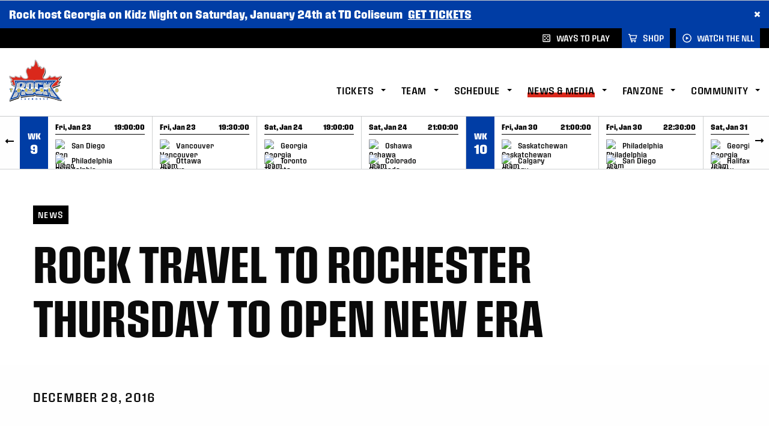

--- FILE ---
content_type: text/html; charset=UTF-8
request_url: https://torontorock.com/news/rock-travel-to-rochester-thursday-to-open-new-era/
body_size: 28402
content:
<!DOCTYPE html>
<html class="no-js" lang="en-US">
<head>
   <!-- Google Tag Manager -->
<script>(function(w,d,s,l,i){w[l]=w[l]||[];w[l].push({'gtm.start':
new Date().getTime(),event:'gtm.js'});var f=d.getElementsByTagName(s)[0],
j=d.createElement(s),dl=l!='dataLayer'?'&l='+l:'';j.async=true;j.src=
'https://www.googletagmanager.com/gtm.js?id='+i+dl;f.parentNode.insertBefore(j,f);
})(window,document,'script','dataLayer','GTM-5KDFFHQ');</script>
<!-- End Google Tag Manager -->   <meta charset="utf-8">
   <meta name="viewport" content="width=device-width, initial-scale=1, maximum-scale=5" />



   <meta name='robots' content='index, follow, max-image-preview:large, max-snippet:-1, max-video-preview:-1' />
	<style>img:is([sizes="auto" i], [sizes^="auto," i]) { contain-intrinsic-size: 3000px 1500px }</style>
	
	<!-- This site is optimized with the Yoast SEO plugin v26.6 - https://yoast.com/wordpress/plugins/seo/ -->
	<title>Rock Travel To Rochester Thursday To Open New Era - Toronto Rock</title>
<link data-rocket-prefetch href="https://alive5.com" rel="dns-prefetch">
<link data-rocket-prefetch href="https://connect.facebook.net" rel="dns-prefetch">
<link data-rocket-prefetch href="https://script.crazyegg.com" rel="dns-prefetch">
<link data-rocket-prefetch href="https://www.google-analytics.com" rel="dns-prefetch">
<link data-rocket-prefetch href="https://www.googletagmanager.com" rel="dns-prefetch">
<link data-rocket-prefetch href="https://cdn-cookieyes.com" rel="dns-prefetch">
<link data-rocket-prefetch href="https://cdn.datatables.net" rel="dns-prefetch"><link rel="preload" data-rocket-preload as="image" href="https://torontorock.com/wp-content/uploads/sites/15/2020/11/2016-12-29-at-RCH_TONIGHT_twitter-1024x512.jpg" imagesrcset="https://torontorock.com/wp-content/uploads/sites/15/2020/11/2016-12-29-at-RCH_TONIGHT_twitter-1024x512.jpg 1024w, https://torontorock.com/wp-content/uploads/sites/15/2020/11/2016-12-29-at-RCH_TONIGHT_twitter-300x150.jpg 300w, https://torontorock.com/wp-content/uploads/sites/15/2020/11/2016-12-29-at-RCH_TONIGHT_twitter-768x384.jpg 768w, https://torontorock.com/wp-content/uploads/sites/15/2020/11/2016-12-29-at-RCH_TONIGHT_twitter.jpg 1080w" imagesizes="auto, (max-width: 1024px) 100vw, 1024px" fetchpriority="high">
	<meta name="description" content="Toronto’s NLL Squad Has A Brand New Look Oakville, ON – The Toronto Rock are on the eve of beginning a new season on Thursday in Rochester against the" />
	<link rel="canonical" href="https://torontorock.com/news/rock-travel-to-rochester-thursday-to-open-new-era/" />
	<meta property="og:locale" content="en_US" />
	<meta property="og:type" content="article" />
	<meta property="og:title" content="Rock Travel To Rochester Thursday To Open New Era - Toronto Rock" />
	<meta property="og:description" content="Toronto’s NLL Squad Has A Brand New Look Oakville, ON – The Toronto Rock are on the eve of beginning a new season on Thursday in Rochester against the" />
	<meta property="og:url" content="https://torontorock.com/news/rock-travel-to-rochester-thursday-to-open-new-era/" />
	<meta property="og:site_name" content="Toronto Rock" />
	<meta property="article:published_time" content="2016-12-29T00:25:22+00:00" />
	<meta property="article:modified_time" content="2020-12-16T04:12:37+00:00" />
	<meta property="og:image" content="https://torontorock.com/wp-content/uploads/sites/15/2020/11/2016-12-29-at-RCH_TONIGHT_twitter.jpg" />
	<meta property="og:image:width" content="1080" />
	<meta property="og:image:height" content="540" />
	<meta property="og:image:type" content="image/jpeg" />
	<meta name="author" content="Alyssa Ash" />
	<meta name="twitter:card" content="summary_large_image" />
	<meta name="twitter:label1" content="Written by" />
	<meta name="twitter:data1" content="Alyssa Ash" />
	<meta name="twitter:label2" content="Est. reading time" />
	<meta name="twitter:data2" content="6 minutes" />
	<script type="application/ld+json" class="yoast-schema-graph">{"@context":"https://schema.org","@graph":[{"@type":"WebPage","@id":"https://torontorock.com/news/rock-travel-to-rochester-thursday-to-open-new-era/","url":"https://torontorock.com/news/rock-travel-to-rochester-thursday-to-open-new-era/","name":"Rock Travel To Rochester Thursday To Open New Era - Toronto Rock","isPartOf":{"@id":"https://torontorock.com/#website"},"primaryImageOfPage":{"@id":"https://torontorock.com/news/rock-travel-to-rochester-thursday-to-open-new-era/#primaryimage"},"image":{"@id":"https://torontorock.com/news/rock-travel-to-rochester-thursday-to-open-new-era/#primaryimage"},"thumbnailUrl":"https://torontorock.com/wp-content/uploads/sites/15/2020/11/2016-12-29-at-RCH_TONIGHT_twitter.jpg","datePublished":"2016-12-29T00:25:22+00:00","dateModified":"2020-12-16T04:12:37+00:00","author":{"@id":"https://torontorock.com/#/schema/person/6e454c3af9a2215f2338ceebfb465938"},"description":"Toronto’s NLL Squad Has A Brand New Look Oakville, ON – The Toronto Rock are on the eve of beginning a new season on Thursday in Rochester against the","breadcrumb":{"@id":"https://torontorock.com/news/rock-travel-to-rochester-thursday-to-open-new-era/#breadcrumb"},"inLanguage":"en-US","potentialAction":[{"@type":"ReadAction","target":["https://torontorock.com/news/rock-travel-to-rochester-thursday-to-open-new-era/"]}]},{"@type":"ImageObject","inLanguage":"en-US","@id":"https://torontorock.com/news/rock-travel-to-rochester-thursday-to-open-new-era/#primaryimage","url":"https://torontorock.com/wp-content/uploads/sites/15/2020/11/2016-12-29-at-RCH_TONIGHT_twitter.jpg","contentUrl":"https://torontorock.com/wp-content/uploads/sites/15/2020/11/2016-12-29-at-RCH_TONIGHT_twitter.jpg","width":1080,"height":540},{"@type":"BreadcrumbList","@id":"https://torontorock.com/news/rock-travel-to-rochester-thursday-to-open-new-era/#breadcrumb","itemListElement":[{"@type":"ListItem","position":1,"name":"Home","item":"https://torontorock.com/"},{"@type":"ListItem","position":2,"name":"Rock Travel To Rochester Thursday To Open New Era"}]},{"@type":"WebSite","@id":"https://torontorock.com/#website","url":"https://torontorock.com/","name":"Toronto Rock","description":"","potentialAction":[{"@type":"SearchAction","target":{"@type":"EntryPoint","urlTemplate":"https://torontorock.com/?s={search_term_string}"},"query-input":{"@type":"PropertyValueSpecification","valueRequired":true,"valueName":"search_term_string"}}],"inLanguage":"en-US"},{"@type":"Person","@id":"https://torontorock.com/#/schema/person/6e454c3af9a2215f2338ceebfb465938","name":"Alyssa Ash"}]}</script>
	<!-- / Yoast SEO plugin. -->


<link rel='dns-prefetch' href='//cdn.datatables.net' />
<link rel='dns-prefetch' href='//use.typekit.net' />

<link rel="alternate" type="application/rss+xml" title="Toronto Rock &raquo; Rock Travel To Rochester Thursday To Open New Era Comments Feed" href="https://torontorock.com/news/rock-travel-to-rochester-thursday-to-open-new-era/feed/" />
<link data-minify="1" rel='stylesheet' id='team-stylesheet-css' href='https://torontorock.com/wp-content/cache/min/15/wp-content/themes/rock/_exports/team_style.css?ver=1758122157' type='text/css' media='all' />
<link rel='stylesheet' id='sbi_styles-css' href='https://torontorock.com/wp-content/plugins/instagram-feed/css/sbi-styles.min.css' type='text/css' media='all' />
<link rel='stylesheet' id='wp-block-library-css' href='https://torontorock.com/wp-includes/css/dist/block-library/style.min.css' type='text/css' media='all' />
<style id='classic-theme-styles-inline-css' type='text/css'>
/*! This file is auto-generated */
.wp-block-button__link{color:#fff;background-color:#32373c;border-radius:9999px;box-shadow:none;text-decoration:none;padding:calc(.667em + 2px) calc(1.333em + 2px);font-size:1.125em}.wp-block-file__button{background:#32373c;color:#fff;text-decoration:none}
</style>
<link rel='stylesheet' id='wp-components-css' href='https://torontorock.com/wp-includes/css/dist/components/style.min.css' type='text/css' media='all' />
<link rel='stylesheet' id='wp-preferences-css' href='https://torontorock.com/wp-includes/css/dist/preferences/style.min.css' type='text/css' media='all' />
<link rel='stylesheet' id='wp-block-editor-css' href='https://torontorock.com/wp-includes/css/dist/block-editor/style.min.css' type='text/css' media='all' />
<link data-minify="1" rel='stylesheet' id='popup-maker-block-library-style-css' href='https://torontorock.com/wp-content/cache/min/15/wp-content/plugins/popup-maker/dist/packages/block-library-style.css?ver=1758122157' type='text/css' media='all' />
<style id='global-styles-inline-css' type='text/css'>
:root{--wp--preset--aspect-ratio--square: 1;--wp--preset--aspect-ratio--4-3: 4/3;--wp--preset--aspect-ratio--3-4: 3/4;--wp--preset--aspect-ratio--3-2: 3/2;--wp--preset--aspect-ratio--2-3: 2/3;--wp--preset--aspect-ratio--16-9: 16/9;--wp--preset--aspect-ratio--9-16: 9/16;--wp--preset--color--black: #000000;--wp--preset--color--cyan-bluish-gray: #abb8c3;--wp--preset--color--white: #ffffff;--wp--preset--color--pale-pink: #f78da7;--wp--preset--color--vivid-red: #cf2e2e;--wp--preset--color--luminous-vivid-orange: #ff6900;--wp--preset--color--luminous-vivid-amber: #fcb900;--wp--preset--color--light-green-cyan: #7bdcb5;--wp--preset--color--vivid-green-cyan: #00d084;--wp--preset--color--pale-cyan-blue: #8ed1fc;--wp--preset--color--vivid-cyan-blue: #0693e3;--wp--preset--color--vivid-purple: #9b51e0;--wp--preset--gradient--vivid-cyan-blue-to-vivid-purple: linear-gradient(135deg,rgba(6,147,227,1) 0%,rgb(155,81,224) 100%);--wp--preset--gradient--light-green-cyan-to-vivid-green-cyan: linear-gradient(135deg,rgb(122,220,180) 0%,rgb(0,208,130) 100%);--wp--preset--gradient--luminous-vivid-amber-to-luminous-vivid-orange: linear-gradient(135deg,rgba(252,185,0,1) 0%,rgba(255,105,0,1) 100%);--wp--preset--gradient--luminous-vivid-orange-to-vivid-red: linear-gradient(135deg,rgba(255,105,0,1) 0%,rgb(207,46,46) 100%);--wp--preset--gradient--very-light-gray-to-cyan-bluish-gray: linear-gradient(135deg,rgb(238,238,238) 0%,rgb(169,184,195) 100%);--wp--preset--gradient--cool-to-warm-spectrum: linear-gradient(135deg,rgb(74,234,220) 0%,rgb(151,120,209) 20%,rgb(207,42,186) 40%,rgb(238,44,130) 60%,rgb(251,105,98) 80%,rgb(254,248,76) 100%);--wp--preset--gradient--blush-light-purple: linear-gradient(135deg,rgb(255,206,236) 0%,rgb(152,150,240) 100%);--wp--preset--gradient--blush-bordeaux: linear-gradient(135deg,rgb(254,205,165) 0%,rgb(254,45,45) 50%,rgb(107,0,62) 100%);--wp--preset--gradient--luminous-dusk: linear-gradient(135deg,rgb(255,203,112) 0%,rgb(199,81,192) 50%,rgb(65,88,208) 100%);--wp--preset--gradient--pale-ocean: linear-gradient(135deg,rgb(255,245,203) 0%,rgb(182,227,212) 50%,rgb(51,167,181) 100%);--wp--preset--gradient--electric-grass: linear-gradient(135deg,rgb(202,248,128) 0%,rgb(113,206,126) 100%);--wp--preset--gradient--midnight: linear-gradient(135deg,rgb(2,3,129) 0%,rgb(40,116,252) 100%);--wp--preset--font-size--small: 13px;--wp--preset--font-size--medium: 20px;--wp--preset--font-size--large: 36px;--wp--preset--font-size--x-large: 42px;--wp--preset--spacing--20: 0.44rem;--wp--preset--spacing--30: 0.67rem;--wp--preset--spacing--40: 1rem;--wp--preset--spacing--50: 1.5rem;--wp--preset--spacing--60: 2.25rem;--wp--preset--spacing--70: 3.38rem;--wp--preset--spacing--80: 5.06rem;--wp--preset--shadow--natural: 6px 6px 9px rgba(0, 0, 0, 0.2);--wp--preset--shadow--deep: 12px 12px 50px rgba(0, 0, 0, 0.4);--wp--preset--shadow--sharp: 6px 6px 0px rgba(0, 0, 0, 0.2);--wp--preset--shadow--outlined: 6px 6px 0px -3px rgba(255, 255, 255, 1), 6px 6px rgba(0, 0, 0, 1);--wp--preset--shadow--crisp: 6px 6px 0px rgba(0, 0, 0, 1);}:where(.is-layout-flex){gap: 0.5em;}:where(.is-layout-grid){gap: 0.5em;}body .is-layout-flex{display: flex;}.is-layout-flex{flex-wrap: wrap;align-items: center;}.is-layout-flex > :is(*, div){margin: 0;}body .is-layout-grid{display: grid;}.is-layout-grid > :is(*, div){margin: 0;}:where(.wp-block-columns.is-layout-flex){gap: 2em;}:where(.wp-block-columns.is-layout-grid){gap: 2em;}:where(.wp-block-post-template.is-layout-flex){gap: 1.25em;}:where(.wp-block-post-template.is-layout-grid){gap: 1.25em;}.has-black-color{color: var(--wp--preset--color--black) !important;}.has-cyan-bluish-gray-color{color: var(--wp--preset--color--cyan-bluish-gray) !important;}.has-white-color{color: var(--wp--preset--color--white) !important;}.has-pale-pink-color{color: var(--wp--preset--color--pale-pink) !important;}.has-vivid-red-color{color: var(--wp--preset--color--vivid-red) !important;}.has-luminous-vivid-orange-color{color: var(--wp--preset--color--luminous-vivid-orange) !important;}.has-luminous-vivid-amber-color{color: var(--wp--preset--color--luminous-vivid-amber) !important;}.has-light-green-cyan-color{color: var(--wp--preset--color--light-green-cyan) !important;}.has-vivid-green-cyan-color{color: var(--wp--preset--color--vivid-green-cyan) !important;}.has-pale-cyan-blue-color{color: var(--wp--preset--color--pale-cyan-blue) !important;}.has-vivid-cyan-blue-color{color: var(--wp--preset--color--vivid-cyan-blue) !important;}.has-vivid-purple-color{color: var(--wp--preset--color--vivid-purple) !important;}.has-black-background-color{background-color: var(--wp--preset--color--black) !important;}.has-cyan-bluish-gray-background-color{background-color: var(--wp--preset--color--cyan-bluish-gray) !important;}.has-white-background-color{background-color: var(--wp--preset--color--white) !important;}.has-pale-pink-background-color{background-color: var(--wp--preset--color--pale-pink) !important;}.has-vivid-red-background-color{background-color: var(--wp--preset--color--vivid-red) !important;}.has-luminous-vivid-orange-background-color{background-color: var(--wp--preset--color--luminous-vivid-orange) !important;}.has-luminous-vivid-amber-background-color{background-color: var(--wp--preset--color--luminous-vivid-amber) !important;}.has-light-green-cyan-background-color{background-color: var(--wp--preset--color--light-green-cyan) !important;}.has-vivid-green-cyan-background-color{background-color: var(--wp--preset--color--vivid-green-cyan) !important;}.has-pale-cyan-blue-background-color{background-color: var(--wp--preset--color--pale-cyan-blue) !important;}.has-vivid-cyan-blue-background-color{background-color: var(--wp--preset--color--vivid-cyan-blue) !important;}.has-vivid-purple-background-color{background-color: var(--wp--preset--color--vivid-purple) !important;}.has-black-border-color{border-color: var(--wp--preset--color--black) !important;}.has-cyan-bluish-gray-border-color{border-color: var(--wp--preset--color--cyan-bluish-gray) !important;}.has-white-border-color{border-color: var(--wp--preset--color--white) !important;}.has-pale-pink-border-color{border-color: var(--wp--preset--color--pale-pink) !important;}.has-vivid-red-border-color{border-color: var(--wp--preset--color--vivid-red) !important;}.has-luminous-vivid-orange-border-color{border-color: var(--wp--preset--color--luminous-vivid-orange) !important;}.has-luminous-vivid-amber-border-color{border-color: var(--wp--preset--color--luminous-vivid-amber) !important;}.has-light-green-cyan-border-color{border-color: var(--wp--preset--color--light-green-cyan) !important;}.has-vivid-green-cyan-border-color{border-color: var(--wp--preset--color--vivid-green-cyan) !important;}.has-pale-cyan-blue-border-color{border-color: var(--wp--preset--color--pale-cyan-blue) !important;}.has-vivid-cyan-blue-border-color{border-color: var(--wp--preset--color--vivid-cyan-blue) !important;}.has-vivid-purple-border-color{border-color: var(--wp--preset--color--vivid-purple) !important;}.has-vivid-cyan-blue-to-vivid-purple-gradient-background{background: var(--wp--preset--gradient--vivid-cyan-blue-to-vivid-purple) !important;}.has-light-green-cyan-to-vivid-green-cyan-gradient-background{background: var(--wp--preset--gradient--light-green-cyan-to-vivid-green-cyan) !important;}.has-luminous-vivid-amber-to-luminous-vivid-orange-gradient-background{background: var(--wp--preset--gradient--luminous-vivid-amber-to-luminous-vivid-orange) !important;}.has-luminous-vivid-orange-to-vivid-red-gradient-background{background: var(--wp--preset--gradient--luminous-vivid-orange-to-vivid-red) !important;}.has-very-light-gray-to-cyan-bluish-gray-gradient-background{background: var(--wp--preset--gradient--very-light-gray-to-cyan-bluish-gray) !important;}.has-cool-to-warm-spectrum-gradient-background{background: var(--wp--preset--gradient--cool-to-warm-spectrum) !important;}.has-blush-light-purple-gradient-background{background: var(--wp--preset--gradient--blush-light-purple) !important;}.has-blush-bordeaux-gradient-background{background: var(--wp--preset--gradient--blush-bordeaux) !important;}.has-luminous-dusk-gradient-background{background: var(--wp--preset--gradient--luminous-dusk) !important;}.has-pale-ocean-gradient-background{background: var(--wp--preset--gradient--pale-ocean) !important;}.has-electric-grass-gradient-background{background: var(--wp--preset--gradient--electric-grass) !important;}.has-midnight-gradient-background{background: var(--wp--preset--gradient--midnight) !important;}.has-small-font-size{font-size: var(--wp--preset--font-size--small) !important;}.has-medium-font-size{font-size: var(--wp--preset--font-size--medium) !important;}.has-large-font-size{font-size: var(--wp--preset--font-size--large) !important;}.has-x-large-font-size{font-size: var(--wp--preset--font-size--x-large) !important;}
:where(.wp-block-post-template.is-layout-flex){gap: 1.25em;}:where(.wp-block-post-template.is-layout-grid){gap: 1.25em;}
:where(.wp-block-columns.is-layout-flex){gap: 2em;}:where(.wp-block-columns.is-layout-grid){gap: 2em;}
:root :where(.wp-block-pullquote){font-size: 1.5em;line-height: 1.6;}
</style>
<link rel='stylesheet' id='ctf_styles-css' href='https://torontorock.com/wp-content/plugins/custom-twitter-feeds-pro/css/ctf-styles.min.css' type='text/css' media='all' />
<link data-minify="1" rel='stylesheet' id='datatables-fixedheader-css-css' href='https://torontorock.com/wp-content/cache/min/15/fixedheader/3.1.7/css/fixedHeader.dataTables.min.css?ver=1763565510' type='text/css' media='all' />
<link data-minify="1" rel='stylesheet' id='stylesheet-css' href='https://torontorock.com/wp-content/cache/min/15/wp-content/themes/nll/_exports/css/style.css?ver=1758122157' type='text/css' media='all' />
<link data-minify="1" rel='stylesheet' id='overrides-css' href='https://torontorock.com/wp-content/cache/min/15/wp-content/themes/nll/_exports/_css-source/global/font_overrides/font_overrides.css?ver=1758122157' type='text/css' media='all' />
<link data-minify="1" rel='stylesheet' id='fonts-css' href='https://torontorock.com/wp-content/cache/min/15/wff8hjn.css?ver=1758122157' type='text/css' media='all' />
<link rel='stylesheet' id='searchwp-live-search-css' href='https://torontorock.com/wp-content/plugins/searchwp-live-ajax-search/assets/styles/style.min.css' type='text/css' media='all' />
<style id='searchwp-live-search-inline-css' type='text/css'>
.searchwp-live-search-result .searchwp-live-search-result--title a {
  font-size: 16px;
}
.searchwp-live-search-result .searchwp-live-search-result--price {
  font-size: 14px;
}
.searchwp-live-search-result .searchwp-live-search-result--add-to-cart .button {
  font-size: 14px;
}

</style>
<link rel='stylesheet' id='searchwp-forms-css' href='https://torontorock.com/wp-content/plugins/searchwp/assets/css/frontend/search-forms.min.css' type='text/css' media='all' />
<link rel='stylesheet' id='shiftnav-css' href='https://torontorock.com/wp-content/plugins/shiftnav-pro/pro/assets/css/shiftnav.min.css' type='text/css' media='all' />
<link data-minify="1" rel='stylesheet' id='moove_gdpr_frontend-css' href='https://torontorock.com/wp-content/cache/min/15/wp-content/plugins/gdpr-cookie-compliance/dist/styles/gdpr-main.css?ver=1758122157' type='text/css' media='all' />
<style id='moove_gdpr_frontend-inline-css' type='text/css'>
#moove_gdpr_cookie_modal,#moove_gdpr_cookie_info_bar,.gdpr_cookie_settings_shortcode_content{font-family:&#039;Nunito&#039;,sans-serif}#moove_gdpr_save_popup_settings_button{background-color:#373737;color:#fff}#moove_gdpr_save_popup_settings_button:hover{background-color:#000}#moove_gdpr_cookie_info_bar .moove-gdpr-info-bar-container .moove-gdpr-info-bar-content a.mgbutton,#moove_gdpr_cookie_info_bar .moove-gdpr-info-bar-container .moove-gdpr-info-bar-content button.mgbutton{background-color:#182e4b}#moove_gdpr_cookie_modal .moove-gdpr-modal-content .moove-gdpr-modal-footer-content .moove-gdpr-button-holder a.mgbutton,#moove_gdpr_cookie_modal .moove-gdpr-modal-content .moove-gdpr-modal-footer-content .moove-gdpr-button-holder button.mgbutton,.gdpr_cookie_settings_shortcode_content .gdpr-shr-button.button-green{background-color:#182e4b;border-color:#182e4b}#moove_gdpr_cookie_modal .moove-gdpr-modal-content .moove-gdpr-modal-footer-content .moove-gdpr-button-holder a.mgbutton:hover,#moove_gdpr_cookie_modal .moove-gdpr-modal-content .moove-gdpr-modal-footer-content .moove-gdpr-button-holder button.mgbutton:hover,.gdpr_cookie_settings_shortcode_content .gdpr-shr-button.button-green:hover{background-color:#fff;color:#182e4b}#moove_gdpr_cookie_modal .moove-gdpr-modal-content .moove-gdpr-modal-close i,#moove_gdpr_cookie_modal .moove-gdpr-modal-content .moove-gdpr-modal-close span.gdpr-icon{background-color:#182e4b;border:1px solid #182e4b}#moove_gdpr_cookie_info_bar span.moove-gdpr-infobar-allow-all.focus-g,#moove_gdpr_cookie_info_bar span.moove-gdpr-infobar-allow-all:focus,#moove_gdpr_cookie_info_bar button.moove-gdpr-infobar-allow-all.focus-g,#moove_gdpr_cookie_info_bar button.moove-gdpr-infobar-allow-all:focus,#moove_gdpr_cookie_info_bar span.moove-gdpr-infobar-reject-btn.focus-g,#moove_gdpr_cookie_info_bar span.moove-gdpr-infobar-reject-btn:focus,#moove_gdpr_cookie_info_bar button.moove-gdpr-infobar-reject-btn.focus-g,#moove_gdpr_cookie_info_bar button.moove-gdpr-infobar-reject-btn:focus,#moove_gdpr_cookie_info_bar span.change-settings-button.focus-g,#moove_gdpr_cookie_info_bar span.change-settings-button:focus,#moove_gdpr_cookie_info_bar button.change-settings-button.focus-g,#moove_gdpr_cookie_info_bar button.change-settings-button:focus{-webkit-box-shadow:0 0 1px 3px #182e4b;-moz-box-shadow:0 0 1px 3px #182e4b;box-shadow:0 0 1px 3px #182e4b}#moove_gdpr_cookie_modal .moove-gdpr-modal-content .moove-gdpr-modal-close i:hover,#moove_gdpr_cookie_modal .moove-gdpr-modal-content .moove-gdpr-modal-close span.gdpr-icon:hover,#moove_gdpr_cookie_info_bar span[data-href]>u.change-settings-button{color:#182e4b}#moove_gdpr_cookie_modal .moove-gdpr-modal-content .moove-gdpr-modal-left-content #moove-gdpr-menu li.menu-item-selected a span.gdpr-icon,#moove_gdpr_cookie_modal .moove-gdpr-modal-content .moove-gdpr-modal-left-content #moove-gdpr-menu li.menu-item-selected button span.gdpr-icon{color:inherit}#moove_gdpr_cookie_modal .moove-gdpr-modal-content .moove-gdpr-modal-left-content #moove-gdpr-menu li a span.gdpr-icon,#moove_gdpr_cookie_modal .moove-gdpr-modal-content .moove-gdpr-modal-left-content #moove-gdpr-menu li button span.gdpr-icon{color:inherit}#moove_gdpr_cookie_modal .gdpr-acc-link{line-height:0;font-size:0;color:transparent;position:absolute}#moove_gdpr_cookie_modal .moove-gdpr-modal-content .moove-gdpr-modal-close:hover i,#moove_gdpr_cookie_modal .moove-gdpr-modal-content .moove-gdpr-modal-left-content #moove-gdpr-menu li a,#moove_gdpr_cookie_modal .moove-gdpr-modal-content .moove-gdpr-modal-left-content #moove-gdpr-menu li button,#moove_gdpr_cookie_modal .moove-gdpr-modal-content .moove-gdpr-modal-left-content #moove-gdpr-menu li button i,#moove_gdpr_cookie_modal .moove-gdpr-modal-content .moove-gdpr-modal-left-content #moove-gdpr-menu li a i,#moove_gdpr_cookie_modal .moove-gdpr-modal-content .moove-gdpr-tab-main .moove-gdpr-tab-main-content a:hover,#moove_gdpr_cookie_info_bar.moove-gdpr-dark-scheme .moove-gdpr-info-bar-container .moove-gdpr-info-bar-content a.mgbutton:hover,#moove_gdpr_cookie_info_bar.moove-gdpr-dark-scheme .moove-gdpr-info-bar-container .moove-gdpr-info-bar-content button.mgbutton:hover,#moove_gdpr_cookie_info_bar.moove-gdpr-dark-scheme .moove-gdpr-info-bar-container .moove-gdpr-info-bar-content a:hover,#moove_gdpr_cookie_info_bar.moove-gdpr-dark-scheme .moove-gdpr-info-bar-container .moove-gdpr-info-bar-content button:hover,#moove_gdpr_cookie_info_bar.moove-gdpr-dark-scheme .moove-gdpr-info-bar-container .moove-gdpr-info-bar-content span.change-settings-button:hover,#moove_gdpr_cookie_info_bar.moove-gdpr-dark-scheme .moove-gdpr-info-bar-container .moove-gdpr-info-bar-content button.change-settings-button:hover,#moove_gdpr_cookie_info_bar.moove-gdpr-dark-scheme .moove-gdpr-info-bar-container .moove-gdpr-info-bar-content u.change-settings-button:hover,#moove_gdpr_cookie_info_bar span[data-href]>u.change-settings-button,#moove_gdpr_cookie_info_bar.moove-gdpr-dark-scheme .moove-gdpr-info-bar-container .moove-gdpr-info-bar-content a.mgbutton.focus-g,#moove_gdpr_cookie_info_bar.moove-gdpr-dark-scheme .moove-gdpr-info-bar-container .moove-gdpr-info-bar-content button.mgbutton.focus-g,#moove_gdpr_cookie_info_bar.moove-gdpr-dark-scheme .moove-gdpr-info-bar-container .moove-gdpr-info-bar-content a.focus-g,#moove_gdpr_cookie_info_bar.moove-gdpr-dark-scheme .moove-gdpr-info-bar-container .moove-gdpr-info-bar-content button.focus-g,#moove_gdpr_cookie_info_bar.moove-gdpr-dark-scheme .moove-gdpr-info-bar-container .moove-gdpr-info-bar-content a.mgbutton:focus,#moove_gdpr_cookie_info_bar.moove-gdpr-dark-scheme .moove-gdpr-info-bar-container .moove-gdpr-info-bar-content button.mgbutton:focus,#moove_gdpr_cookie_info_bar.moove-gdpr-dark-scheme .moove-gdpr-info-bar-container .moove-gdpr-info-bar-content a:focus,#moove_gdpr_cookie_info_bar.moove-gdpr-dark-scheme .moove-gdpr-info-bar-container .moove-gdpr-info-bar-content button:focus,#moove_gdpr_cookie_info_bar.moove-gdpr-dark-scheme .moove-gdpr-info-bar-container .moove-gdpr-info-bar-content span.change-settings-button.focus-g,span.change-settings-button:focus,button.change-settings-button.focus-g,button.change-settings-button:focus,#moove_gdpr_cookie_info_bar.moove-gdpr-dark-scheme .moove-gdpr-info-bar-container .moove-gdpr-info-bar-content u.change-settings-button.focus-g,#moove_gdpr_cookie_info_bar.moove-gdpr-dark-scheme .moove-gdpr-info-bar-container .moove-gdpr-info-bar-content u.change-settings-button:focus{color:#182e4b}#moove_gdpr_cookie_modal .moove-gdpr-branding.focus-g span,#moove_gdpr_cookie_modal .moove-gdpr-modal-content .moove-gdpr-tab-main a.focus-g,#moove_gdpr_cookie_modal .moove-gdpr-modal-content .moove-gdpr-tab-main .gdpr-cd-details-toggle.focus-g{color:#182e4b}#moove_gdpr_cookie_modal.gdpr_lightbox-hide{display:none}#moove_gdpr_cookie_info_bar .moove-gdpr-info-bar-container .moove-gdpr-info-bar-content a.mgbutton,#moove_gdpr_cookie_info_bar .moove-gdpr-info-bar-container .moove-gdpr-info-bar-content button.mgbutton,#moove_gdpr_cookie_modal .moove-gdpr-modal-content .moove-gdpr-modal-footer-content .moove-gdpr-button-holder a.mgbutton,#moove_gdpr_cookie_modal .moove-gdpr-modal-content .moove-gdpr-modal-footer-content .moove-gdpr-button-holder button.mgbutton,.gdpr-shr-button,#moove_gdpr_cookie_info_bar .moove-gdpr-infobar-close-btn{border-radius:0}
</style>
<style id='rocket-lazyload-inline-css' type='text/css'>
.rll-youtube-player{position:relative;padding-bottom:56.23%;height:0;overflow:hidden;max-width:100%;}.rll-youtube-player:focus-within{outline: 2px solid currentColor;outline-offset: 5px;}.rll-youtube-player iframe{position:absolute;top:0;left:0;width:100%;height:100%;z-index:100;background:0 0}.rll-youtube-player img{bottom:0;display:block;left:0;margin:auto;max-width:100%;width:100%;position:absolute;right:0;top:0;border:none;height:auto;-webkit-transition:.4s all;-moz-transition:.4s all;transition:.4s all}.rll-youtube-player img:hover{-webkit-filter:brightness(75%)}.rll-youtube-player .play{height:100%;width:100%;left:0;top:0;position:absolute;background:url(https://torontorock.com/wp-content/plugins/wp-rocket/assets/img/youtube.png) no-repeat center;background-color: transparent !important;cursor:pointer;border:none;}
</style>
<script type="text/javascript" src="https://torontorock.com/wp-content/themes/nll/_exports/js/jquery.min.js" id="jquery-js"></script>
<script type="text/javascript" src="https://torontorock.com/wp-content/themes/nll/_exports/js/javascript.min.js?v=1754501333" id="js-js"></script>
<script type="text/javascript" src="https://cdn.datatables.net/1.10.22/js/jquery.dataTables.js" id="datatables-js"></script>
<script type="text/javascript" src="https://cdn.datatables.net/fixedcolumns/3.3.2/js/dataTables.fixedColumns.min.js" id="datatables-cols-js"></script>
<link rel="https://api.w.org/" href="https://torontorock.com/wp-json/" /><link rel="alternate" title="JSON" type="application/json" href="https://torontorock.com/wp-json/wp/v2/posts/15082" /><link rel="alternate" title="oEmbed (JSON)" type="application/json+oembed" href="https://torontorock.com/wp-json/oembed/1.0/embed?url=https%3A%2F%2Ftorontorock.com%2Fnews%2Frock-travel-to-rochester-thursday-to-open-new-era%2F" />
<link rel="alternate" title="oEmbed (XML)" type="text/xml+oembed" href="https://torontorock.com/wp-json/oembed/1.0/embed?url=https%3A%2F%2Ftorontorock.com%2Fnews%2Frock-travel-to-rochester-thursday-to-open-new-era%2F&#038;format=xml" />
			<script>
				var NllSportoqiqAjaxUrls = {
    "ajaxUrlGetPage": "https:\/\/torontorock.com\/wp-admin\/admin-ajax.php?action=nll_sportlogiq&getPage=true",
    "ajaxUrlGetScoreFeed": "https:\/\/torontorock.com\/wp-admin\/admin-ajax.php?action=nll_sportlogiq&getScoreFeed=true",
    "ajaxUrlGetScheduleListing": "https:\/\/torontorock.com\/wp-admin\/admin-ajax.php?action=nll_sportlogiq&getScheduleListing=true",
    "ajaxUrlGetTeamScheduleListing": "https:\/\/torontorock.com\/wp-admin\/admin-ajax.php?action=nll_sportlogiq&getTeamScheduleListing=true",
    "ajaxUrlGetPlayerListing": "https:\/\/torontorock.com\/wp-admin\/admin-ajax.php?action=nll_sportlogiq&getPlayerListing=true",
    "ajaxUrlGetTeamPlayerListing": "https:\/\/torontorock.com\/wp-admin\/admin-ajax.php?action=nll_sportlogiq&getTeamPlayerListing=true",
    "ajaxUrlGetStatLeaders": "https:\/\/torontorock.com\/wp-admin\/admin-ajax.php?action=nll_sportlogiq&getStatLeaders=true",
    "ajaxUrlGetSeasonStandings": "https:\/\/torontorock.com\/wp-admin\/admin-ajax.php?action=nll_sportlogiq&getSeasonStandings=true",
    "ajaxUrlGetPlayerSeasonGameStats": "https:\/\/torontorock.com\/wp-admin\/admin-ajax.php?action=nll_sportlogiq&getPlayerSeasonGameStats=true",
    "ajaxUrlGetGoalieSeasonGameStats": "https:\/\/torontorock.com\/wp-admin\/admin-ajax.php?action=nll_sportlogiq&getGoalieSeasonGameStats=true",
    "ajaxUrlUpdateCache": "https:\/\/torontorock.com\/wp-admin\/admin-ajax.php?action=nll_sportlogiq&updateCache=true",
    "ajaxUrlGetGameData": "https:\/\/torontorock.com\/wp-admin\/admin-ajax.php?action=nll_sportlogiq&getGameData=true"
};
			</script>


	<!-- ShiftNav CSS
	================================================================ -->
	<style type="text/css" id="shiftnav-dynamic-css">


/* Status: Loaded from Transient */

	</style>
	<!-- end ShiftNav CSS -->

	<link rel="shortcut icon" type="image/x-icon" href="https://torontorock.com/wp-content/uploads/sites/15/2020/10/2020-21_TorontoRock_Logo_RGB.png"/>   <script type="application/ld+json">
      {
         "@context": "https://schema.org",
         "@type": "WebSite",
         "name": "National Lacrosse League",
         "url": "https://www.nll.com",
         "potentialAction": {
            "@type": "SearchAction",
            "target": "https://www.nll.com/?s={search_term}",
            "query-input": "required name=search_term"
         }
      }
   </script>
		<style type="text/css" id="wp-custom-css">
			#mc_embed_signup .button {
	background: #666 !important;
}		</style>
		<noscript><style id="rocket-lazyload-nojs-css">.rll-youtube-player, [data-lazy-src]{display:none !important;}</style></noscript>   <link data-minify="1" rel="stylesheet" href="https://torontorock.com/wp-content/cache/min/15/wff8hjn.css?ver=1758122157">

   <style>                  .shiftnav .shiftnav-inner .shiftnav-nav>ul>li.team>ul>li. {
                     background-image:url('');
                  }

                                    .shiftnav .shiftnav-inner .shiftnav-nav>ul>li.team>ul>li. {
                     background-image:url('');
                  }

                                    .shiftnav .shiftnav-inner .shiftnav-nav>ul>li.team>ul>li. {
                     background-image:url('');
                  }

                                    .shiftnav .shiftnav-inner .shiftnav-nav>ul>li.team>ul>li. {
                     background-image:url('');
                  }

                                    .shiftnav .shiftnav-inner .shiftnav-nav>ul>li.team>ul>li. {
                     background-image:url('');
                  }

                                    .shiftnav .shiftnav-inner .shiftnav-nav>ul>li.team>ul>li. {
                     background-image:url('');
                  }

                                    .shiftnav .shiftnav-inner .shiftnav-nav>ul>li.team>ul>li. {
                     background-image:url('');
                  }

                                    .shiftnav .shiftnav-inner .shiftnav-nav>ul>li.team>ul>li. {
                     background-image:url('');
                  }

                                    .shiftnav .shiftnav-inner .shiftnav-nav>ul>li.team>ul>li. {
                     background-image:url('');
                  }

                                    .shiftnav .shiftnav-inner .shiftnav-nav>ul>li.team>ul>li. {
                     background-image:url('');
                  }

                  </style>
<style id="rocket-lazyrender-inline-css">[data-wpr-lazyrender] {content-visibility: auto;}</style><meta name="generator" content="WP Rocket 3.20.2" data-wpr-features="wpr_minify_js wpr_lazyload_iframes wpr_preconnect_external_domains wpr_automatic_lazy_rendering wpr_oci wpr_minify_css wpr_desktop" /></head>


<body class="wp-singular post-template-default single single-post postid-15082 single-format-standard wp-theme-nll wp-child-theme-rock team-15" >
   <!-- Google Tag Manager (noscript) -->
<noscript><iframe src="https://www.googletagmanager.com/ns.html?id=GTM-5KDFFHQ"
height="0" width="0" style="display:none;visibility:hidden"></iframe></noscript>
<!-- End Google Tag Manager (noscript) -->   <header >
                  <div  class="alert-bar bg_primary_accent">
         <div class='row'>
            <div class='columns'>
                                 <p>
                     Rock host Georgia on Kidz Night on Saturday, January 24th at TD Coliseum                                             <a href=" https://www.ticketmaster.ca/toronto-rock-vs-georgia-swarm-hamilton-ontario-01-24-2026/event/10006355D6F9F966?CAMEFROM=CFC_TRL_WEB_TRDOTCOM_ALERTBARDEC27 ">GET TICKETS</a>
                                       </p>
                              <button type="button" class='alert_close' aria-label="close the alert bar">&times;</button>
            </div>
         </div>
      </div>
      <script type="text/javascript">
         function close_alert_bar() {
            var first_section = $('header').nextAll('section').first();
            var section_margin = parseInt(first_section.css('margin-top'));
            var alert_bar_height = $('.alert-bar').outerHeight();
            if (!first_section.hasClass('scorestrip')) {
               first_section.animate({
                  marginTop: (section_margin - alert_bar_height) + "px"
               }, 'slow');
            }
            $('.alert-bar').slideUp("slow");
            if ($(window).width() <= 640) {
               $('#shiftnav-main').animate({
                  marginTop: (section_margin - alert_bar_height) + "px"
               }, 'slow');
               let shiftnav_height_offset = $('#shiftnav-main').outerHeight() - (section_margin - alert_bar_height) - 46;
               $('#shiftnav-main .shiftnav-inner .shiftnav-panel-close').css('top', shiftnav_height_offset)
            }
            Cookies.set('alert_bar', 'closed');
         }

         $(document).on('keypress', function(e) {
            if (e.which == 13) {
               close_alert_bar();
            }
         });
         $(document).on('click', '.alert_close', function() {
            close_alert_bar();
         });
         if (Cookies.get('alert_bar') == 'closed') {
            $('.alert-bar').css('display', 'none');
         }
      </script>
      <div  class="utility_hold bg_primary_dark">
         <div  class="row">
            <div class="column">
                  <div  class="utility">
      <div class="row align-justify">
         <div class="links column">
            <div class="links-hold">
                                                      <div class="link ">
                        <a href="https://www.nll.com/unboxed/fans/#/campaigns/d2483e83-8b40-41f7-9648-8f2235dfe58a/pickem" target='_blank'>
                                                         <span href="https://www.nll.com/unboxed/fans/#/campaigns/d2483e83-8b40-41f7-9648-8f2235dfe58a/pickem" class='img' aria-hidden="true" title="Betting Icon">
                                 <svg id="Layer_1" data-name="Layer 1" xmlns="http://www.w3.org/2000/svg" viewBox="0 0 18 18"><defs><style>.cls-1{fill:#7f8083;}</style></defs><path class="cls-1" d="M14.25,2.25H3.75a1.5,1.5,0,0,0-1.5,1.5v10.5a1.5,1.5,0,0,0,1.5,1.5h10.5a1.5,1.5,0,0,0,1.5-1.5V3.75A1.5,1.5,0,0,0,14.25,2.25Zm0,12H3.75V3.75h10.5Z"/><circle class="cls-1" cx="9" cy="9" r="1.25"/><circle class="cls-1" cx="6.25" cy="11.75" r="1.25"/><circle class="cls-1" cx="6.25" cy="6.25" r="1.25"/><circle class="cls-1" cx="11.75" cy="6.25" r="1.25"/><circle class="cls-1" cx="11.75" cy="11.75" r="1.25"/></svg>
                              </span>
                                                      <span href="https://www.nll.com/unboxed/fans/#/campaigns/d2483e83-8b40-41f7-9648-8f2235dfe58a/pickem" target='_blank' class="link-span">
                              Ways to Play                           </span>
                        </a>

                     </div>
                                       <div class="link bg_primary_accent
                	   m">
                        <a href="https://teamstore.torontorock.com" >
                                                         <span href="https://teamstore.torontorock.com" class='img' aria-hidden="true" title="Shopping icon">
                                 <svg id="Layer_1" data-name="Layer 1" xmlns="http://www.w3.org/2000/svg" viewBox="0 0 18 18"><defs><style>.cls-1{fill:#7f8083;}</style></defs><path class="cls-1" d="M14.87,10l1.59-6.37H4.34l-.5-2H1v1.5H2.66l.13.5L4.38,10h0l.75,3a1.48,1.48,0,0,0,1.22,1.09,1.25,1.25,0,1,0,1.36,0h4.08a1.24,1.24,0,0,0-.54,1,1.25,1.25,0,1,0,2.5,0,1.24,1.24,0,0,0-.54-1H14.4v-1.5H6.59l-.38-1.5h7.2A1.5,1.5,0,0,0,14.87,10ZM4.71,5.12h9.83l-1.13,4.5H5.84Z"/></svg>
                              </span>
                                                      <span href="https://teamstore.torontorock.com"  class="link-span">
                              Shop                           </span>
                        </a>

                     </div>
                                       <div class="link bg_primary_accent
                	   m">
                        <a href="https://www.nll.com/plus" target='_blank'>
                                                         <span href="https://www.nll.com/plus" class='img' aria-hidden="true" title="Play icon">
                                 <svg id="Layer_1" data-name="Layer 1" xmlns="http://www.w3.org/2000/svg" viewBox="0 0 18 18"><defs><style>.cls-1{fill:#7f8083;}</style></defs><polygon class="cls-1" points="7.2 11.8 12.05 9 7.2 6.2 7.2 11.8"/><path class="cls-1" d="M14.4,3.44A7.75,7.75,0,1,0,9,16.75h.11A7.75,7.75,0,0,0,14.4,3.44Zm-.92,9.92a6.25,6.25,0,0,1-4.39,1.89A6.25,6.25,0,0,1,2.75,9.09,6.25,6.25,0,0,1,8.91,2.75H9a6.25,6.25,0,0,1,4.48,10.61Z"/></svg>
                              </span>
                                                      <span href="https://www.nll.com/plus" target='_blank' class="link-span">
                              Watch the NLL                           </span>
                        </a>

                     </div>
                                             </div>
         </div>
      </div>
   </div>
               </div>
         </div>
      </div>
      <div  class="row nav_wrap">
         <div class="shrink logo columns" >
            <a href="https://torontorock.com">
                                                   <img src="https://torontorock.com/wp-content/uploads/sites/15/2020/10/2020-21_TorontoRock_Logo_RGB-300x300.png" alt="Toronto Rock" class="skip-lazy ">
                  
                           </a>
         </div>
         <div  class="columns navigation align-right align-middle">
            
            
            
               <nav class='mobile_utility'><ul><li class='h6'><a href='https://www.nll.com/tickets/'>Tickets</a></li><li class='h6'><a href='https://www.nll.com/watch-the-nll/'>Watch</a></li></ul></nav>               
            
            <div class="search column shrink">
               <div class="search-hold">
                  <div id="search-icon"></div>
                  <form action="/" method="get">
                     <label for="s" class="sr-only">Type to search</label>
                     <input type="text" id="s" name="s" class='search_box' aria-label="Type to search" placeholder="SEARCH FOR...">
                     <input type="hidden" name="post_type" value="page" />
                  </form>
                  <div id="close-icon" tabindex="0" role="button" aria-label="Close search"></div>
               </div>
            </div>
            <img src="https://torontorock.com/wp-content/themes/nll/_images/icons/search.svg"  alt='search' class='search_icon mobile skip-lazy' />
                        <div class="menu-trigger-holder">
               <button href="javascript:void(0)" class="menu-trigger shiftnav-toggle shiftnav-toggle-button" data-shiftnav-target="shiftnav-main" aria-label="Toggle Navigation" title="Toggle Navigation">
                  <span></span>
                  <span></span>
                  <span></span>
                  <span style='display: none;'></span>
               </button>
            </div>
            <div class="menu-wrap">
               <ul class="menu menu-header dropdown " data-dropdown-menu><li class="menu menu-header dropdown-item  menu menu-header dropdown-item-parent  num_children-12"><a href="https://torontorock.com/tickets/rockseasonmemberships/" class="menu menu-header dropdown-link"><span>Tickets</span></a>
	<ul class="menu menu-header dropdown-sub-menu menu menu-header dropdown-sub-menu-1">
    <li class="menu menu-header dropdown-sub-menu-item menu menu-header dropdown-sub-menu-1-item  num_children-0"><a target="_blank" href="https://am.ticketmaster.com/torontorock/#/" class="menu menu-header dropdown-sub-menu-link  menu menu-header dropdown-sub-menu--1-link"><span>Rock City Account Manager</span></a></li>
    <li class="menu menu-header dropdown-sub-menu-item menu menu-header dropdown-sub-menu-1-item  num_children-0"><a href="https://torontorock.com/seasonmemberships2526/" class="menu menu-header dropdown-sub-menu-link  menu menu-header dropdown-sub-menu--1-link"><span>Season Memberships</span></a></li>
    <li class="menu menu-header dropdown-sub-menu-item menu menu-header dropdown-sub-menu-1-item  num_children-0"><a href="https://torontorock.com/half-season-memberships/" class="menu menu-header dropdown-sub-menu-link  menu menu-header dropdown-sub-menu--1-link"><span>Half Season Memberships</span></a></li>
    <li class="menu menu-header dropdown-sub-menu-item menu menu-header dropdown-sub-menu-1-item  num_children-0"><a href="https://torontorock.com/groups2526/" class="menu menu-header dropdown-sub-menu-link  menu menu-header dropdown-sub-menu--1-link"><span>Group Tickets</span></a></li>
    <li class="menu menu-header dropdown-sub-menu-item menu menu-header dropdown-sub-menu-1-item  num_children-0"><a href="https://torontorock.com/tickets/group-tickets/" class="menu menu-header dropdown-sub-menu-link  menu menu-header dropdown-sub-menu--1-link"><span>Group Experiences</span></a></li>
    <li class="menu menu-header dropdown-sub-menu-item menu menu-header dropdown-sub-menu-1-item  num_children-0"><a href="https://torontorock.com/familypack/" class="menu menu-header dropdown-sub-menu-link  menu menu-header dropdown-sub-menu--1-link"><span>Family Pack</span></a></li>
    <li class="menu menu-header dropdown-sub-menu-item menu menu-header dropdown-sub-menu-1-item  num_children-0"><a href="https://torontorock.com/rockcityminis/" class="menu menu-header dropdown-sub-menu-link  menu menu-header dropdown-sub-menu--1-link"><span>Rock City Minis</span></a></li>
    <li class="menu menu-header dropdown-sub-menu-item menu menu-header dropdown-sub-menu-1-item  num_children-0"><a href="https://torontorock.com/kidsnight/" class="menu menu-header dropdown-sub-menu-link  menu menu-header dropdown-sub-menu--1-link"><span>Kidz Night</span></a></li>
    <li class="menu menu-header dropdown-sub-menu-item menu menu-header dropdown-sub-menu-1-item  num_children-0"><a href="https://torontorock.com/single-game-tickets/" class="menu menu-header dropdown-sub-menu-link  menu menu-header dropdown-sub-menu--1-link"><span>Single Game Tickets</span></a></li>
    <li class="menu menu-header dropdown-sub-menu-item menu menu-header dropdown-sub-menu-1-item  num_children-0"><a href="https://torontorock.com/6-ticket-flex-pack/" class="menu menu-header dropdown-sub-menu-link  menu menu-header dropdown-sub-menu--1-link"><span>6 Ticket Flex Pack</span></a></li>
    <li class="menu menu-header dropdown-sub-menu-item menu menu-header dropdown-sub-menu-1-item  num_children-0"><a href="https://torontorock.com/td-coliseum/" class="menu menu-header dropdown-sub-menu-link  menu menu-header dropdown-sub-menu--1-link"><span>TD Coliseum</span></a></li>
    <li class="menu menu-header dropdown-sub-menu-item menu menu-header dropdown-sub-menu-1-item  num_children-0"><a href="https://torontorock.com/tickets/ticket-policy-faq/" class="menu menu-header dropdown-sub-menu-link  menu menu-header dropdown-sub-menu--1-link"><span>Ticket Policy &amp; FAQ</span></a></li>
</ul>
</li>
<li class="menu menu-header dropdown-item  menu menu-header dropdown-item-parent  num_children-6"><a href="https://torontorock.com/team/players/" class="menu menu-header dropdown-link"><span>Team</span></a>
	<ul class="menu menu-header dropdown-sub-menu menu menu-header dropdown-sub-menu-1">
    <li class="menu menu-header dropdown-sub-menu-item menu menu-header dropdown-sub-menu-1-item  num_children-0"><a href="https://torontorock.com/team/players/" class="menu menu-header dropdown-sub-menu-link  menu menu-header dropdown-sub-menu--1-link"><span>Players</span></a></li>
    <li class="menu menu-header dropdown-sub-menu-item menu menu-header dropdown-sub-menu-1-item  num_children-0"><a href="https://torontorock.com/team/coaching-staff/" class="menu menu-header dropdown-sub-menu-link  menu menu-header dropdown-sub-menu--1-link"><span>Coaching Staff</span></a></li>
    <li class="menu menu-header dropdown-sub-menu-item menu menu-header dropdown-sub-menu-1-item  num_children-0"><a href="https://torontorock.com/team/stats/" class="menu menu-header dropdown-sub-menu-link  menu menu-header dropdown-sub-menu--1-link"><span>Stats</span></a></li>
    <li class="menu menu-header dropdown-sub-menu-item menu menu-header dropdown-sub-menu-1-item  num_children-0"><a href="https://torontorock.com/team/standings/" class="menu menu-header dropdown-sub-menu-link  menu menu-header dropdown-sub-menu--1-link"><span>Standings</span></a></li>
    <li class="menu menu-header dropdown-sub-menu-item menu menu-header dropdown-sub-menu-1-item  num_children-0"><a href="https://torontorock.com/team/hall-of-fame/" class="menu menu-header dropdown-sub-menu-link  menu menu-header dropdown-sub-menu--1-link"><span>Rock Hall of Fame</span></a></li>
    <li class="menu menu-header dropdown-sub-menu-item menu menu-header dropdown-sub-menu-1-item  num_children-0"><a href="https://torontorock.com/fanzone/rockcitydancers/" class="menu menu-header dropdown-sub-menu-link  menu menu-header dropdown-sub-menu--1-link"><span>Rock City Dancers</span></a></li>
</ul>
</li>
<li class="menu menu-header dropdown-item  menu menu-header dropdown-item-parent  num_children-5"><a href="https://torontorock.com/schedule/full-schedule/" class="menu menu-header dropdown-link"><span>Schedule</span></a>
	<ul class="menu menu-header dropdown-sub-menu menu menu-header dropdown-sub-menu-1">
    <li class="menu menu-header dropdown-sub-menu-item menu menu-header dropdown-sub-menu-1-item  num_children-0"><a href="https://torontorock.com/schedule/full-schedule/" class="menu menu-header dropdown-sub-menu-link  menu menu-header dropdown-sub-menu--1-link"><span>Schedule</span></a></li>
    <li class="menu menu-header dropdown-sub-menu-item menu menu-header dropdown-sub-menu-1-item  num_children-0"><a href="https://torontorock.com/exhibition-games/" class="menu menu-header dropdown-sub-menu-link  menu menu-header dropdown-sub-menu--1-link"><span>Exhibition Games</span></a></li>
    <li class="menu menu-header dropdown-sub-menu-item menu menu-header dropdown-sub-menu-1-item  num_children-0"><a href="https://torontorock.com/nllplus/" class="menu menu-header dropdown-sub-menu-link  menu menu-header dropdown-sub-menu--1-link"><span>WATCH NLL+</span></a></li>
    <li class="menu menu-header dropdown-sub-menu-item menu menu-header dropdown-sub-menu-1-item  num_children-0"><a href="https://torontorock.com/broadcast/" class="menu menu-header dropdown-sub-menu-link  menu menu-header dropdown-sub-menu--1-link"><span>NLL Friday Night on TSN</span></a></li>
    <li class="menu menu-header dropdown-sub-menu-item menu menu-header dropdown-sub-menu-1-item  num_children-0"><a href="https://torontorock.com/schedule/theme-nights-2/" class="menu menu-header dropdown-sub-menu-link  menu menu-header dropdown-sub-menu--1-link"><span>Theme Nights</span></a></li>
</ul>
</li>
<li class="menu menu-header dropdown-item  menu menu-header dropdown-item-parent  num_children-7"><a href="https://torontorock.com/news/" class="menu menu-header dropdown-link"><span>News &#038; Media</span></a>
	<ul class="menu menu-header dropdown-sub-menu menu menu-header dropdown-sub-menu-1">
    <li class="menu menu-header dropdown-sub-menu-item menu menu-header dropdown-sub-menu-1-item  num_children-0"><a href="https://torontorock.com/rock-city-unplugged/" class="menu menu-header dropdown-sub-menu-link  menu menu-header dropdown-sub-menu--1-link"><span>Rock City Unplugged</span></a></li>
    <li class="menu menu-header dropdown-sub-menu-item menu menu-header dropdown-sub-menu-1-item  num_children-0"><a href="https://torontorock.com/news/podcasts/" class="menu menu-header dropdown-sub-menu-link  menu menu-header dropdown-sub-menu--1-link"><span>Total Access Podcast</span></a></li>
    <li class="menu menu-header dropdown-sub-menu-item menu menu-header dropdown-sub-menu-1-item  num_children-0"><a href="https://torontorock.com/news/" class="menu menu-header dropdown-sub-menu-link  menu menu-header dropdown-sub-menu--1-link"><span>All News</span></a></li>
    <li class="menu menu-header dropdown-sub-menu-item menu menu-header dropdown-sub-menu-1-item  num_children-0"><a href="/news?type=video" class="menu menu-header dropdown-sub-menu-link  menu menu-header dropdown-sub-menu--1-link"><span>Videos</span></a></li>
    <li class="menu menu-header dropdown-sub-menu-item menu menu-header dropdown-sub-menu-1-item  num_children-0"><a href="/news?type=gallery" class="menu menu-header dropdown-sub-menu-link  menu menu-header dropdown-sub-menu--1-link"><span>Photos</span></a></li>
    <li class="menu menu-header dropdown-sub-menu-item menu menu-header dropdown-sub-menu-1-item  num_children-0"><a href="https://torontorock.com/history-of-lacrosse-in-canada/" class="menu menu-header dropdown-sub-menu-link  menu menu-header dropdown-sub-menu--1-link"><span>History of Lax in Canada</span></a></li>
    <li class="menu menu-header dropdown-sub-menu-item menu menu-header dropdown-sub-menu-1-item  num_children-0"><a href="https://torontorock.com/box-lacrosse-101/" class="menu menu-header dropdown-sub-menu-link  menu menu-header dropdown-sub-menu--1-link"><span>Box Lacrosse 101</span></a></li>
</ul>
</li>
<li class="menu menu-header dropdown-item  menu menu-header dropdown-item-parent  num_children-7"><a href="https://torontorock.com/fanzone/the-rock-app/" class="menu menu-header dropdown-link"><span>Fanzone</span></a>
	<ul class="menu menu-header dropdown-sub-menu menu menu-header dropdown-sub-menu-1">
    <li class="menu menu-header dropdown-sub-menu-item menu menu-header dropdown-sub-menu-1-item  num_children-0"><a href="https://teamstore.torontorock.com" class="menu menu-header dropdown-sub-menu-link  menu menu-header dropdown-sub-menu--1-link"><span>Shop</span></a></li>
    <li class="menu menu-header dropdown-sub-menu-item menu menu-header dropdown-sub-menu-1-item  num_children-0"><a href="https://torontorock.com/behind-the-jersey/" class="menu menu-header dropdown-sub-menu-link  menu menu-header dropdown-sub-menu--1-link"><span>Behind The Jersey</span></a></li>
    <li class="menu menu-header dropdown-sub-menu-item menu menu-header dropdown-sub-menu-1-item  num_children-0"><a href="https://torontorock.com/fanzone/the-rock-app/" class="menu menu-header dropdown-sub-menu-link  menu menu-header dropdown-sub-menu--1-link"><span>The Rock App</span></a></li>
    <li class="menu menu-header dropdown-sub-menu-item menu menu-header dropdown-sub-menu-1-item  num_children-0"><a href="https://torontorock.com/rockinsider/" class="menu menu-header dropdown-sub-menu-link  menu menu-header dropdown-sub-menu--1-link"><span>Rock Insider</span></a></li>
    <li class="menu menu-header dropdown-sub-menu-item menu menu-header dropdown-sub-menu-1-item  num_children-0"><a href="https://torontorock.com/hotel-fan-rate/" class="menu menu-header dropdown-sub-menu-link  menu menu-header dropdown-sub-menu--1-link"><span>Hotel Fan Rate</span></a></li>
    <li class="menu menu-header dropdown-sub-menu-item menu menu-header dropdown-sub-menu-1-item  num_children-0"><a href="https://torontorock.com/5050draw/" class="menu menu-header dropdown-sub-menu-link  menu menu-header dropdown-sub-menu--1-link"><span>50/50 Draw</span></a></li>
    <li class="menu menu-header dropdown-sub-menu-item menu menu-header dropdown-sub-menu-1-item  num_children-0"><a href="https://torontorock.com/fanzone/birthdays/" class="menu menu-header dropdown-sub-menu-link  menu menu-header dropdown-sub-menu--1-link"><span>Birthdays</span></a></li>
</ul>
</li>
<li class="menu menu-header dropdown-item  menu menu-header dropdown-item-parent  num_children-6"><a href="https://torontorock.com/community/donations/" class="menu menu-header dropdown-link"><span>Community</span></a>
	<ul class="menu menu-header dropdown-sub-menu menu menu-header dropdown-sub-menu-1">
    <li class="menu menu-header dropdown-sub-menu-item menu menu-header dropdown-sub-menu-1-item  num_children-0"><a target="_blank" href="https://tracathletics.com/" class="menu menu-header dropdown-sub-menu-link  menu menu-header dropdown-sub-menu--1-link"><span>TRAC</span></a></li>
    <li class="menu menu-header dropdown-sub-menu-item menu menu-header dropdown-sub-menu-1-item  num_children-0"><a href="https://www.torontorocksportsmed.com/" class="menu menu-header dropdown-sub-menu-link  menu menu-header dropdown-sub-menu--1-link"><span>Sports Med Centre</span></a></li>
    <li class="menu menu-header dropdown-sub-menu-item menu menu-header dropdown-sub-menu-1-item  num_children-0"><a href="https://torontorock.com/community/donations/" class="menu menu-header dropdown-sub-menu-link  menu menu-header dropdown-sub-menu--1-link"><span>Donations</span></a></li>
    <li class="menu menu-header dropdown-sub-menu-item menu menu-header dropdown-sub-menu-1-item  num_children-0"><a href="https://torontorock.com/givingback/" class="menu menu-header dropdown-sub-menu-link  menu menu-header dropdown-sub-menu--1-link"><span>Giving Back</span></a></li>
    <li class="menu menu-header dropdown-sub-menu-item menu menu-header dropdown-sub-menu-1-item  num_children-0"><a href="https://torontorock.com/community/partners/" class="menu menu-header dropdown-sub-menu-link  menu menu-header dropdown-sub-menu--1-link"><span>Partners</span></a></li>
    <li class="menu menu-header dropdown-sub-menu-item menu menu-header dropdown-sub-menu-1-item  num_children-0"><a href="https://torontorock.com/community/events/" class="menu menu-header dropdown-sub-menu-link  menu menu-header dropdown-sub-menu--1-link"><span>Events</span></a></li>
</ul>
</li>
</ul>                              
            </div>
         </div>
      </div>
<script type="text/javascript">
	jQuery(document).ready(function($){
	   if($(window).width() <= 640) {
	      let navHeight = $('.nav_wrap').outerHeight();
	      let adBarHeight = $('.ad-bar').outerHeight();
	      let adminHeight = $('#wpadminbar').outerHeight();
	      let alertBarHeight = $('.alert-bar').outerHeight();
         $('#shiftnav-main').css('margin-top',  navHeight);
         let shiftnav_height_offset = $('#shiftnav-main').outerHeight() - navHeight - 46;
         $('#shiftnav-main .shiftnav-inner .shiftnav-panel-close').css('top', shiftnav_height_offset)
         let menu_max_height = $(window).height() - navHeight - adBarHeight - alertBarHeight - adminHeight - 60;
         $('#shiftnav-main .shiftnav-inner').css('max-height', menu_max_height)
	   }
	   // toggle search form
	   $('.search_icon, #close-icon, #close-icon-cloned, .link.search').click(function(e) {
         toggle_search_form(e);
	   });
	   
	   $('.search_icon, #close-icon, #close-icon-cloned, .link.search').on('keypress',function(e) {
          if(e.which == 13) {
            toggle_search_form(e);
          }
      });
	   
	   
	   function toggle_search_form(e) {
	      let $element = $(e.target);
	      let $navigation = $element.parents(".navigation")
	      $navigation.toggleClass('search-active');
         $('.nav_wrap .shrink.logo.columns').toggleClass('search-active');
         
         if ( $navigation.hasClass('search-active') ) {
            setTimeout(function() {
               let $search_box = $navigation.find('input.search_box');
               $search_box.focus();
               console.log('sdf');
            }, 500)
            
         }
         else
         {
            setTimeout(function() {
               $navigation.find('img.search_icon').focus();
            }, 500);
         }
         
         
         
         
	   }

	   // Submit form if search icon is clicked
	   $('#search-icon, #search-icon-cloned').click(function() {
	       if($(this).parents('.navigation').find('form input').val().length > 0) {
	          $(this).parents('.navigation').find('form').submit();
	       }
	   });


	   var scroll_fire = false;
		$(window).scroll(function(){
        let sticky = $('header.cloned'),
            scroll = $(window).scrollTop()
            offsetHeight = sticky.outerHeight() - $('.nav_wrap').outerHeight(),
            navHeight = $('.nav_wrap').outerHeight(),
            adBar = $('.ad-bar'),
            alertBar = $('.alert-bar'),
            adminBar = $('#wpadminbar'),
            sticky_height = 120;
            if(offsetHeight != 0) {
               // either the ad bar or alert bar is showing
               sticky_height = offsetHeight;
            }
            if(adminBar.length) {
               // offset admin bar height if it exists
               if($(window).width() >= 640) {
                  offsetHeight -= adminBar.outerHeight();
               }
            }

        if (scroll >= 250) {
           // if they've scrolled past the offset
           if ( scroll_fire == false ) {
              $('#moove_gdpr_cookie_info_bar').addClass('show');
              scroll_fire = true;
           }


           if ( !sticky.hasClass('scrolled')) {

              sticky.addClass('scrolled');
              sticky.fadeIn();
           }




            // Offset mobile nav
            if($(window).width() <= 640) {
             $('#shiftnav-main').css('margin-top',  navHeight);
               let shiftnav_height_offset = $('.shiftnav-inner').outerHeight() + 10;
               $('#shiftnav-main .shiftnav-inner .shiftnav-panel-close').css('top', shiftnav_height_offset)
               let menu_max_height = $(window).height() - navHeight - 56;
               $('#shiftnav-main .shiftnav-inner').css('max-height', menu_max_height)
            }
            if(scroll >= (sticky_height + 30)) {
               sticky.addClass('shrink');
            }

        } else {

           if ( sticky.hasClass('scrolled')) {
              sticky.removeClass('scrolled');
              sticky.fadeOut();
           }

           // if they've scrolled back to the top
              if($(window).width() <= 640) {
                $('#shiftnav-main').css('margin-top',  navHeight);
                   let shiftnav_height_offset = $('.shiftnav-inner').outerHeight() + 10;
                     $('#shiftnav-main .shiftnav-inner .shiftnav-panel-close').css('top', shiftnav_height_offset)
                     if(scroll <= offsetHeight) {
                      $('#shiftnav-main').css('margin-top',  navHeight + (offsetHeight - scroll));
                      let menu_max_height = $(window).height() - navHeight - adBar.outerHeight() - adminBar.outerHeight() - alertBar.outerHeight();
                      $('#shiftnav-main .shiftnav-inner').css('max-height', menu_max_height)
                  } else {
                     $('#shiftnav-main').css('margin-top', navHeight - 1);
                  }
              }
            if(scroll <= sticky_height + 30) {
               sticky.removeClass('shrink');
            }
        }
      });

      $( '.is-dropdown-submenu-parent' ).hover(
        function(){
            $(this).children('.is-dropdown-submenu').stop().css('display', 'block');
        },
        function(){
            $(this).children('.is-dropdown-submenu').stop().css('display', 'none');
        }
      );
      
      $( '.is-dropdown-submenu-parent' ).on( "focusin",
        function(){
            $(this).children('.is-dropdown-submenu').stop().css('display', 'block');
            console.log('focusin');
        }
      );
      
      $( '.is-dropdown-submenu-parent' ).on( "focusout", function(event){
         
         console.log(event.relatedTarget);

            if ( !$(this).find($(event.relatedTarget)).length )
            {
               console.log('fired');
               $(this).children('.is-dropdown-submenu').stop().css('display', 'none');
            }
            
        }
      );
      
      
      

      // Highlight shiftnav item on arrow hover
      $( 'span.shiftnav-submenu-activation' ).hover(
        function(){
            $(this).parent().find('>a').addClass('hovering');
        },
        function(){
            $(this).parent().find('>a').removeClass('hovering');;
        }
      );

      $('.menu-trigger').click(function() {
         $('header .navigation').toggleClass('menu-active');
         
         if ( $('header .navigation').hasClass('menu-active') )
         {
              scroll = $(window).scrollTop();
              
              adBar = $('.ad-bar');
              alertBar = $('.alert-bar');
              navHeight = $('.nav_wrap').outerHeight();
              
              adBarHeight = adBar.is(":visible") ? adBar.outerHeight() : 0;
              alertBarHeight = alertBar.is(":visible") ? alertBar.outerHeight() : 0;

                 
              if ( scroll > 250 )
              {
                 totalHeight = navHeight + alertBarHeight;
              }
              else
              {
                 totalHeight = navHeight + adBarHeight + alertBarHeight;
              }
         
               
               $('.shiftnav-shiftnav-main').css('margin-top', totalHeight + "px");
         }
         
       

         

      });

      $('.shiftnav-inner .utility div.link i.fa-chevron-down').click(function() {
         $(this).css('display', 'none');
         $(this).parent().toggleClass('active');
         $(this).parent().find('ul.sub').slideToggle('fast')
         $(this).parent().find('i.fa-chevron-up').css('display', 'flex');
      })
      $('.shiftnav-inner .utility div.link i.fa-chevron-up').click(function() {
         $(this).css('display', 'none');
         $(this).parent().toggleClass('active');
         $(this).parent().find('ul.sub').slideToggle('fast')
         $(this).parent().find('i.fa-chevron-down').css('display', 'flex');
      })
      $('.shiftnav-inner .utility div.link i.fa-chevron-down').hover(function() {
          $(this).parent().find('a.link').toggleClass('active')
      }, function() {
          $(this).parent().find('a.link').toggleClass('active')
      });




	});
</script>
  </header>

   <section  class="scorestrip" data-current_week="9">
      <div  class="scorestrip_hold">
         <div  class="scorestrip_load_cover"></div>
         <button class="arrow left" aria-label="scroll back in time">
            <div class="fill"></div>
         </button>
         <div  class="week_slider">
            
         </div>
         <button class="arrow right" aria-label="scroll forward in time">
            <div class="fill"></div>
         </button>
         <!--<div class="mgm">
            <div class="powered_by">
                Powered By
            </div>
            <img src="https://torontorock.com/wp-content/themes/nll/_images/mgm_logo.jpg" alt="MGM Logo">
        </div>-->
      </div>
      <div  id="scorestrip_collapse" class="bg_black">


         <div  class="text">Scores / Schedule</div>
         <!-- <div class="hold_arrow">
            <div class="the_arrow"></div>
        </div> -->
      </div>
   </section>
   <div  id="games_playing" data-games_playing="false" style="display;none" aria-hidden="true"></div>
   <script type="text/javascript">
   
      function setWithExpiry(key, value, seconds) {
      	const now = new Date()
      
      	// `item` is an object which contains the original value
      	// as well as the time when it's supposed to expire
      	const item = {
      		value: value,
      		expiry: now.getTime() + seconds * 1000,
      	}
      	localStorage.setItem(key, JSON.stringify(item))
      }
      function getWithExpiry(key) {
      	const itemStr = localStorage.getItem(key)
      	// if the item doesn't exist, return null
      	if (!itemStr) {
      		return null
      	}
      	const item = JSON.parse(itemStr)
      	const now = new Date()
      	// compare the expiry time of the item with the current time
      	if (now.getTime() > item.expiry) {
      		// If the item is expired, delete the item from storage
      		// and return null
      		localStorage.removeItem(key)
      		return null
      	}
      	return item.value
      }


      
      let games_playing = $('#games_playing').data('games_playing');
      let get_fresh_data = true;
      let local_storage_data = getWithExpiry("scorestrip_games");
      let scorestrip_data = null;
      
      
      if ( !games_playing && local_storage_data ) {
         get_fresh_data = false;
         scorestrip_data = local_storage_data;
      }

      if ( get_fresh_data )
      {
		
   		$.ajax({
            url: 'https://nllstatsapp.aordev.com/?data_type=schedule&mode=rest_of_season&phase=REG&season_id=225&week=1&generate_html=scorestrip_games',
            type: "GET",
            dataType: "html",
            success: function (data) {
               setWithExpiry("scorestrip_games", data, 60);
               handle_scorestrip_data(data);
            },
            fail: function () {
               console.log("Encountered an error");
            }
         });
      }
      else 
      {
         handle_scorestrip_data(scorestrip_data);
      }
      
      function handle_scorestrip_data(data) {
         let $html_target = $('.scorestrip .week_slider');
         $html_target.append(data);
         
         $('.week_slider').on('init', function(event, slick){
            let current_week = $('.scorestrip').data('current_week');
            let current_week_slide = $('.slide_holder[data-week="' + current_week + '"]');
            let current_week_slide_slick_index = current_week_slide.data('slick-index');
            if ( current_week_slide_slick_index ) {
                slick.slickGoTo(current_week_slide_slick_index);
                slick.slickSetOption('speed', 400);
            }
            $('.scorestrip_load_cover').css('opacity', 0);
            setTimeout(function() {
               $('.scorestrip_load_cover').remove();
            }, 200);


        });

        week_slider = $('.week_slider').slick({
            arrows: false,
            autoplay: false,
            dots: false,
            variableWidth: true,
            draggable: true,
            infinite: false,
            swipeToSlide: false,
            speed: 0,
            accessibility: true,
            useTransform: false,
            cssEase: 'linear'
        });

        function updateTabIndexes() {
            // Get slider container dimensions
            const sliderContainer = $('.week_slider');
            const containerLeft = sliderContainer.offset().left;
            const containerWidth = sliderContainer.width();
            const containerRight = containerLeft + containerWidth;

            // Remove aria-hidden and negative tabindex from slides within viewport
            $('.slick-slide').each(function() {
                const slideLeft = $(this).offset().left;
                const slideRight = slideLeft + $(this).width();
                
                // Check if slide is fully or mostly visible in viewport
                const isVisible = (slideLeft >= containerLeft && slideLeft < containerRight) || 
                                 (slideRight > containerLeft && slideRight <= containerRight);

                if (isVisible) {
                    $(this).removeAttr('aria-hidden')
                           .removeAttr('tabindex')
                           .find('a, button, input, select, textarea, [tabindex]')
                           .removeAttr('tabindex');
                } else {
                    $(this).attr('aria-hidden', 'true')
                           .attr('tabindex', '-1')
                           .find('a, button, input, select, textarea, [tabindex]')
                           .attr('tabindex', '-1');
                }
            });
        }

        // Add this after slick initialization
        $('.week_slider').on('afterChange', updateTabIndexes);

        // Also handle on initial load
        setTimeout(updateTabIndexes, 100);

        $('.scorestrip .left').click(function() {
            week_slider.slick('slickPrev');
            setTimeout(updateTabIndexes, 400);
        });

        $('.scorestrip .right').click(function() {
            week_slider.slick('slickNext');
            setTimeout(updateTabIndexes, 400);
        });

        $('#scorestrip_collapse .hold_arrow').click(function() {
            $(this).parents('#scorestrip_collapse').toggleClass('scorestrip_hidden');
            $(this).parents('.scorestrip').toggleClass('scorestrip_hidden');
            $('.scorestrip_hold').fadeToggle();
        });
        
        apply_timezones();
        set_tickets_urls();
        set_streaming_urls();
      }
            
   	
   </script>
   
   		<section  class="subpage_header single_post ">
			<div  class="row">
				<div  class="column small-12 medium-10">
											<div class="category_wrap">
							<span>News</span>						</div>
															<h1 >Rock Travel To Rochester Thursday To Open New Era</h1>
									</div>
			</div>
		</section>
	

<section  class="post_single">
    <div  class="row">
        <div  class="small-12 medium-10 columns">
            <div class="share_wrapper ">
                <div class='date_author'>
                    <span class="h5">December 28, 2016</span>
                                    </div>
                <div class='share'>
                    <!--AddThis broken? <p class="share_text">Share</p>-->
                                    </div>
            </div>
        </div>
                <div class='columns small-12 featured_image'>
            <img fetchpriority="high" width="1024" height="512" src="https://torontorock.com/wp-content/uploads/sites/15/2020/11/2016-12-29-at-RCH_TONIGHT_twitter-1024x512.jpg" class="attachment-large size-large wp-post-image" alt="" decoding="async" loading="lazy" srcset="https://torontorock.com/wp-content/uploads/sites/15/2020/11/2016-12-29-at-RCH_TONIGHT_twitter-1024x512.jpg 1024w, https://torontorock.com/wp-content/uploads/sites/15/2020/11/2016-12-29-at-RCH_TONIGHT_twitter-300x150.jpg 300w, https://torontorock.com/wp-content/uploads/sites/15/2020/11/2016-12-29-at-RCH_TONIGHT_twitter-768x384.jpg 768w, https://torontorock.com/wp-content/uploads/sites/15/2020/11/2016-12-29-at-RCH_TONIGHT_twitter.jpg 1080w" sizes="auto, (max-width: 1024px) 100vw, 1024px" />        </div>
                        <div  class="small-12 medium-10 columns">
                                            <p><em>Toronto’s NLL Squad Has A Brand New Look</em></p>
<p>Oakville, ON – The Toronto Rock are on the eve of beginning a new season on Thursday in Rochester against the Knighthawks with a new head coach in Matt Sawyer and a slew of new players. The Rock are looking to rebound from a 5-13 season that saw the team miss the playoffs for the first time since 2009 and only the third time in Rock history. Three pre-season wins certainly have the team trending in the right direction as the Rock begins to put the building blocks in place for a successful future.</p>
<p>The new era for the Rock begins in a building that over the years has been none too kind to the visiting squad from Toronto. The Rock have won just five times in twenty-five regular season visits to the Blue Cross Arena, but Sawyer doesn’t believe the past will haunt his young group.</p>
<p>“What’s in the past is in the past,” said Sawyer. “It’s a tough arena to go into and win, not just for Toronto. It’s a challenge that’s ahead of us and we’re anxious to get on the floor to compete against someone after a successful pre-sesaon and the Knighthawks are first up.”</p>
<p>Two faces of the franchise have retired in all-time everything Colin Doyle and Josh Sanderson who was inducted into the NLL Hall of Fame in September. With Doyle announcing his retirement in November, he will be eligible to join Sanderson in the hall of fame in the fall of 2017.</p>
<p>The new faces on the floor are led by highly touted rookie Challen Rogers who was selected by the Rock in the 2016 NLL Draft with the second overall pick. Accompanying Rogers in the rookie class are fellow ’16 NLL Draft picks Latrell Harris (2<sup>nd</sup> round, 12<sup>th</sup> overall) and Jordan Magnuson (3<sup>rd</sup> round, 23<sup>rd</sup> overall). All three are part of a revamped Rock defence that allowed the third most goals-against in 2016.</p>
<p>The newcomers don’t end there. Running out the front door on offence will be American field lacrosse stars Kieran McArdle and Tom Schreiber. Schreiber is the reigning MVP of the professional field lacrosse league, the MLL. McArdle is one of the outdoor league’s top scorers and was the circuit’s rookie of the year in 2014. Both, however, have a total of three pre-season games each worth of experience under their belts. Early indications through a month of training camp and exhibition scrimmages have shown that these two can play and are learning the nuances of the indoor game at a rapid rate. Accompanying McArdle and Schreiber as American players making the transition to box lacrosse is defender Connor Buczek. The big and skilled defender was released from the active roster and placed on the practice roster, swapping roster spots with fellow rookie Magnuson.</p>
<p>Also new to the squad is offensive lefty Mikey MacDonald from Georgetown, ON. After being drafted by the New England Black Wolves in the 3<sup>rd</sup> round of the 2015 NLL Draft, the Princeton University star played in just two games in 2016 and was signed as an unrestricted free agent by the Rock in August. MacDonald certainly turned some heads by scoring seven goals in three pre-season games. He spent his entire junior lacrosse career with his hometown Halton Hills Jr. B Bulldogs, winning the Founder’s Cup national championship in 2010. In 2013, when his Bulldogs were eliminated from the playoffs, MacDonald spent the rest of that summer with the Whitby Warriors and starred at the Minto Cup Canadian Jr. A lacrosse championships, winning the title over the New Westminster Salmonbellies.</p>
<p>“The turnover has injected life into everybody, you can see that within our team and it’s created some excitement,” explained Sawyer. “However, it’s one thing to be good in camp and it’s another thing to be good in the early months of the season. Everyone needs to carry their strong showing in camp into the regular season and continue to get better as we move along.”</p>
<p>There are several key Rock veterans back in the fold. While 2016 leading scorer Rob Hellyer will miss the 2017 regular season after an ACL tear in the summer, veterans Stephan Leblanc, Brett Hickey and Kasey Beirnes will be looked upon to carry the bulk of the offensive load. Second-year forwards Dan Lintner and Turner Evans will be thrust into a larger offensive role and both showed well in pre-season with new responsibilities.</p>
<p>Captain Brodie Merrill and veterans Sandy Chapman, Jeff Gilbert, Jesse Gamble, Bill Hostrawser, Bradley Kri and Damon Edwards will anchor the back end. Edwards missed all of 2016 recovering from a torn ACL suffered in the summer of 2015, his athleticism will provide a big boost to the Rock’s transition game.</p>
<p>In goal, the Rock have the steadying influence between the pipes in 2016 goalie of the year finalist Nick Rose. The 28-year old from the goalie factory of Orangeville, ON was third in goals-against average at 11.10 and his .783 save percentage also ranked him third in the league last season. Rose was the goaltender of record in all five of the Rock’s wins in 2016. Steve Fryer will begin the season on the active roster as Rose’s backup. Veteran Brandon Miller had off-season hip surgery and there is no timetable in place for his return.</p>
<p>“We feel that there is a good mix, we are very comfortable with our group of veteran players,” said Sawyer. “We can’t set the bar too high with expectations on the new faces. It’s going to be our veterans who are going to be our leaders in the way we play and the way we prepare. We are building this team from the goaltending and defence out. Strong goaltending and good defence go hand in hand. We feel that’s the backbone of our team and they will set the tone every game. The return of Damon Edwards is big. He brings so much to the table. He’s a good defender, great athlete and when it comes to clearing the ball, he’s one of the best in the league. We will lean heavily on Kasey, Steph and Brett up front, they know the expectations and they need to be good every night. ”</p>
<p>Fans can watch Thursday’s season opener against the Rochester Knighthawks live on NLLTV.com. The league’s new digital platform is rich with on-demand content and fans can watch the first two weeks of the 2017 NLL season for free. Following week two of the season, fans will require a subscription to watch live games.</p>
<p>Toronto Rock Single Game and Season Tickets are on sale now. For more information about Toronto Rock tickets, please call 416-596-3075 or visit <a href="http://www.torontorock.com">www.torontorock.com</a>.</p>
                                    </div>
    </div>
    <div  class="row related_posts">
        <div  class="columns small-12">
            <div class="related_posts_wrapper">
                <div class="top row">
                    <div  class="columns">
                        <span class="h2">Related News</span>
                        <a href="/news/" class="button text">All News</a>
                    </div>
                </div>
                <div class="news_tiles_wrapper">
                                                                                                            <a class="column news_tile standard  "  href="https://torontorock.com/news/rock-acquire-steve-orleman-from-buffalo-nick-rose-to-ir/">
                                        <div class="news_type ">
                <div class='bg_image'><div style='background-image: url(https://torontorock.com/wp-content/uploads/sites/15/2026/01/Orelman-Trade-Web-Banner-384x266.jpg);'></div></div>                                    <div class="post_type_icon">
                        <span>Featured</span>
                        <img src="https://torontorock.com/wp-content/themes/nll/_images/icons/text_icon.svg" class="text" alt="text post" />
                    </div>
                            </div>
            <div class="content bg_primary_dark">
                                    <span class="date">January 19, 2026</span>
                                                    <h3 class="h4">Rock Acquire Steve Orleman From Buffalo, Nick Rose to IR</h3>
                                            <h3 class="h4 mobile">Rock Acquire Steve Orleman From Buffalo, Nick ...</h3>
                                                    <div class="category_img">
                                            <span class="category">News</span>
                    
                        <svg class="mobile_arrow" alt="Go To Post"  width="30px" height="16px" viewBox="0 0 30 16" version="1.1" xmlns="http://www.w3.org/2000/svg" xmlns:xlink="http://www.w3.org/1999/xlink">
        <g stroke="none" stroke-width="1" fill="none" fill-rule="evenodd">
            <g  class="stroke_primary" transform="translate(-211.000000, -18.000000)" stroke="#8E2730" stroke-width="3" >
                <g transform="translate(224.500000, 26.000000) scale(-1, 1) translate(-224.500000, -26.000000) translate(211.000000, 20.000000)">
                    <line x1="0" y1="6" x2="27" y2="6"></line>
                    <polyline points="6 0 0 6 6 12"></polyline>
                </g>
            </g>
        </g>
    </svg>
                </div>
            </div>
                        </a>
                                                        <a class="column news_tile standard  "  href="https://torontorock.com/news/rock-comeback-to-win-second-straight/">
                                        <div class="news_type ">
                <div class='bg_image'><div style='background-image: url(https://torontorock.com/wp-content/uploads/sites/15/2026/01/011726NLLTORROC328527-e1768708485539-384x266.jpg);'></div></div>                                    <div class="post_type_icon">
                        <span>Featured</span>
                        <img src="https://torontorock.com/wp-content/themes/nll/_images/icons/text_icon.svg" class="text" alt="text post" />
                    </div>
                            </div>
            <div class="content bg_primary_dark">
                                    <span class="date">January 17, 2026</span>
                                                    <h3 class="h4">Rock Come Back To Win Second Straight</h3>
                                            <h3 class="h4 mobile">Rock Come Back To Win Second Straight</h3>
                                                    <div class="category_img">
                                            <span class="category">News</span>
                    
                        <svg class="mobile_arrow" alt="Go To Post"  width="30px" height="16px" viewBox="0 0 30 16" version="1.1" xmlns="http://www.w3.org/2000/svg" xmlns:xlink="http://www.w3.org/1999/xlink">
        <g stroke="none" stroke-width="1" fill="none" fill-rule="evenodd">
            <g  class="stroke_primary" transform="translate(-211.000000, -18.000000)" stroke="#8E2730" stroke-width="3" >
                <g transform="translate(224.500000, 26.000000) scale(-1, 1) translate(-224.500000, -26.000000) translate(211.000000, 20.000000)">
                    <line x1="0" y1="6" x2="27" y2="6"></line>
                    <polyline points="6 0 0 6 6 12"></polyline>
                </g>
            </g>
        </g>
    </svg>
                </div>
            </div>
                        </a>
                                                        <a class="column news_tile standard  "  href="https://torontorock.com/news/what-to-watch-for-vs-rochester-knighthawks-7/">
                                        <div class="news_type ">
                <div class='bg_image'><div style='background-image: url(https://torontorock.com/wp-content/uploads/sites/15/2026/01/WTWF-JAN-17-Web-Banner-384x266.jpg);'></div></div>                                    <div class="post_type_icon">
                        <span>Featured</span>
                        <img src="https://torontorock.com/wp-content/themes/nll/_images/icons/text_icon.svg" class="text" alt="text post" />
                    </div>
                            </div>
            <div class="content bg_primary_dark">
                                    <span class="date">January 17, 2026</span>
                                                    <h3 class="h4">What to watch for vs. Rochester Knighthawks</h3>
                                            <h3 class="h4 mobile">What to watch for vs. Rochester Knighthawks</h3>
                                                    <div class="category_img">
                                            <span class="category">News</span>
                    
                        <svg class="mobile_arrow" alt="Go To Post"  width="30px" height="16px" viewBox="0 0 30 16" version="1.1" xmlns="http://www.w3.org/2000/svg" xmlns:xlink="http://www.w3.org/1999/xlink">
        <g stroke="none" stroke-width="1" fill="none" fill-rule="evenodd">
            <g  class="stroke_primary" transform="translate(-211.000000, -18.000000)" stroke="#8E2730" stroke-width="3" >
                <g transform="translate(224.500000, 26.000000) scale(-1, 1) translate(-224.500000, -26.000000) translate(211.000000, 20.000000)">
                    <line x1="0" y1="6" x2="27" y2="6"></line>
                    <polyline points="6 0 0 6 6 12"></polyline>
                </g>
            </g>
        </g>
    </svg>
                </div>
            </div>
                        </a>
                                                                                                    </div>
            </div>
        </div>
    </div>
</section>


<script type="application/ld+json">
   {
   "@context": "https://schema.org",
   "@type": "NewsArticle",
   "headline": "Rock Travel To Rochester Thursday To Open New Era",
   "datePublished": "2016-12-28",
   "dateModified": "2020-12-15",
   "author": {
      "@type": "Person",
      "name": ""
   },
   "publisher": {
      "@type": "Organization",
      "name": "National Lacrosse League",
      "logo": {
         "@type": "ImageObject",
         "url": "https://torontorock.com/wp-content/themes/nll/_images/team_logos/nll_logo.png"
      }
   },
   "mainEntityOfPage": {
      "@type": "WebPage",
      "@id": "https://torontorock.com/news/rock-travel-to-rochester-thursday-to-open-new-era/"
   }
   }
</script>
    <div  class="newsletter_popup modal-overlay ">
      <div  class="modal">
        <a class="close-modal">
          <svg viewBox="0 0 20 20">
            <path fill="#000000" d="M15.898,4.045c-0.271-0.272-0.713-0.272-0.986,0l-4.71,4.711L5.493,4.045c-0.272-0.272-0.714-0.272-0.986,0s-0.272,0.714,0,0.986l4.709,4.711l-4.71,4.711c-0.272,0.271-0.272,0.713,0,0.986c0.136,0.136,0.314,0.203,0.492,0.203c0.179,0,0.357-0.067,0.493-0.203l4.711-4.711l4.71,4.711c0.137,0.136,0.314,0.203,0.494,0.203c0.178,0,0.355-0.067,0.492-0.203c0.273-0.273,0.273-0.715,0-0.986l-4.711-4.711l4.711-4.711C16.172,4.759,16.172,4.317,15.898,4.045z"></path>
          </svg>
        </a>
        <div  class="modal-content">
                                        <style>/* MailChimp Form Embed Code - Classic - 12/17/2015 v10.7 */
#mc_embed_signup form {display:block; position:relative; text-align:left; padding:10px 0 10px 3%}
#mc_embed_signup h2 {font-weight:bold; padding:0; margin:15px 0; font-size:1.4em;}
#mc_embed_signup input {border: 1px solid #ABB0B2; -webkit-border-radius: 3px; -moz-border-radius: 3px; border-radius: 3px;}
#mc_embed_signup input[type=checkbox]{-webkit-appearance:checkbox;}
#mc_embed_signup input[type=radio]{-webkit-appearance:radio;}
#mc_embed_signup input:focus {border-color:#333;}
#mc_embed_signup .button {clear:both; background-color: #aaa; border: 0 none; border-radius:4px; transition: all 0.23s ease-in-out 0s; color: #FFFFFF; cursor: pointer; display: inline-block; font-size:15px; font-weight: normal; height: 32px; line-height: 32px; margin: 0 5px 10px 0; padding: 0 22px; text-align: center; text-decoration: none; vertical-align: top; white-space: nowrap; width: auto;}
#mc_embed_signup .button:hover {background-color:#777;}
#mc_embed_signup .small-meta {font-size: 11px;}
#mc_embed_signup .nowrap {white-space:nowrap;}

#mc_embed_signup .mc-field-group {clear:left; position:relative; width:96%; padding-bottom:3%; min-height:50px;}
#mc_embed_signup .size1of2 {clear:none; float:left; display:inline-block; width:46%; margin-right:4%;}
* html #mc_embed_signup .size1of2 {margin-right:2%; /* Fix for IE6 double margins. */}
#mc_embed_signup .mc-field-group label {display:block; margin-bottom:3px;}
#mc_embed_signup .mc-field-group input {display:block; width:100%; padding:8px 0; text-indent:2%;}
#mc_embed_signup .mc-field-group select {display:inline-block; width:99%; padding:5px 0; margin-bottom:2px;}

#mc_embed_signup .datefield, #mc_embed_signup .phonefield-us{padding:5px 0;}
#mc_embed_signup .datefield input, #mc_embed_signup .phonefield-us input{display:inline; width:60px; margin:0 2px; letter-spacing:1px; text-align:center; padding:5px 0 2px 0;}
#mc_embed_signup .phonefield-us .phonearea input, #mc_embed_signup .phonefield-us .phonedetail1 input{width:40px;}
#mc_embed_signup .datefield .monthfield input, #mc_embed_signup .datefield .dayfield input{width:30px;}
#mc_embed_signup .datefield label, #mc_embed_signup .phonefield-us label{display:none;}

#mc_embed_signup .indicates-required {text-align:right; font-size:11px; margin-right:4%;}
#mc_embed_signup .asterisk {color:#e85c41; font-size:150%; font-weight:normal; position:relative; top:5px;}     
#mc_embed_signup .clear {clear:both;}

#mc_embed_signup .mc-field-group.input-group ul {margin:0; padding:5px 0; list-style:none;}
#mc_embed_signup .mc-field-group.input-group ul li {display:block; padding:3px 0; margin:0;}
#mc_embed_signup .mc-field-group.input-group label {display:inline;}
#mc_embed_signup .mc-field-group.input-group input {display:inline; width:auto; border:none;}

#mc_embed_signup div#mce-responses {float:left; top:-1.4em; padding:0em .5em 0em .5em; overflow:hidden; width:90%; margin: 0 5%; clear: both;}
#mc_embed_signup div.response {margin:1em 0; padding:1em .5em .5em 0; font-weight:bold; float:left; top:-1.5em; z-index:1; width:80%;}
#mc_embed_signup #mce-error-response {display:none;}
#mc_embed_signup #mce-success-response {color:#529214; display:none;}
#mc_embed_signup label.error {display:block; float:none; width:auto; margin-left:1.05em; text-align:left; padding:.5em 0;}

#mc-embedded-subscribe {clear:both; width:auto; display:block; margin:1em 0 1em 5%;}
#mc_embed_signup #num-subscribers {font-size:1.1em;}
#mc_embed_signup #num-subscribers span {padding:.5em; border:1px solid #ccc; margin-right:.5em; font-weight:bold;}

#mc_embed_signup #mc-embedded-subscribe-form div.mce_inline_error {display:inline-block; margin:2px 0 1em 0; padding:5px 10px; background-color:rgba(255,255,255,0.85); -webkit-border-radius: 3px; -moz-border-radius: 3px; border-radius: 3px; font-size:14px; font-weight:normal; z-index:1; color:#e85c41;}
#mc_embed_signup #mc-embedded-subscribe-form input.mce_inline_error {border:2px solid #e85c41;}</style>
<style type="text/css">
	#mc_embed_signup{clear:left; font:14px Helvetica,Arial,sans-serif; }</p>
<p>	/* Add your own MailChimp form style overrides in your site stylesheet or in this style block.<br />
	   We recommend moving this block and the preceding CSS link to the HEAD of your HTML file. */<br />
</style>
<div id="mc_embed_signup"><form id="mc-embedded-subscribe-form" class="validate" style="padding: 10px; width: 100%;" action="https://torontorock.us11.list-manage.com/subscribe/post?u=9b0cf79e7318ac98464b6db6c&amp;id=bd5ea108a1" method="post" name="mc-embedded-subscribe-form" novalidate="" target="_blank">
<div id="mc_embed_signup_scroll">
<h2>Subscribe to our mailing list</h2>
<div class="indicates-required"><span class="asterisk">*</span> indicates required</div>
<div class="mc-field-group"><label for="mce-EMAIL">Email Address <span class="asterisk">*</span>
</label>
<input id="mce-EMAIL" class="required email" name="EMAIL" type="email" value="" /></div>
<div class="mc-field-group"><label for="mce-FNAME">First Name </label>
<input id="mce-FNAME" class="" name="FNAME" type="text" value="" /></div>
<div class="mc-field-group"><label for="mce-LNAME">Last Name </label>
<input id="mce-LNAME" class="" name="LNAME" type="text" value="" /></div>
<div class="mc-field-group input-group"><strong>Newsletter Sign Up </strong>
<ul>
 	<li><input id="mce-group[6705]-6705-0" name="group[6705][1]" type="checkbox" value="1" /><label for="mce-group[6705]-6705-0">Tickets</label></li>
 	<li><input id="mce-group[6705]-6705-1" name="group[6705][2]" type="checkbox" value="2" /><label for="mce-group[6705]-6705-1">Events</label></li>
 	<li><input id="mce-group[6705]-6705-2" name="group[6705][4]" type="checkbox" value="4" /><label for="mce-group[6705]-6705-2">Merchandise</label></li>
 	<li><input id="mce-group[6705]-6705-3" name="group[6705][8]" type="checkbox" value="8" /><label for="mce-group[6705]-6705-3">Insider Newsletter</label></li>
 	<li><input id="mce-group[6705]-6705-4" name="group[6705][16]" type="checkbox" value="16" /><label for="mce-group[6705]-6705-4">Partner Info</label></li>
 	<li><input id="mce-group[6705]-6705-6" name="group[6705][64]" type="checkbox" value="64" /><label for="mce-group[6705]-6705-6">Toronto Rock Athletic Centre</label></li>
</ul>
</div>
<div id="mce-responses" class="clear">
<div id="mce-error-response" class="response" style="display: none;"></div>
<div id="mce-success-response" class="response" style="display: none;"></div>
</div>
<!-- real people should not fill this in and expect good things - do not remove this or risk form bot signups-->
<div style="position: absolute; left: -5000px;" aria-hidden="true"><input tabindex="-1" name="b_9b0cf79e7318ac98464b6db6c_bd5ea108a1" type="text" value="" /></div>
<div class="clear"><input id="mc-embedded-subscribe" class="button" name="subscribe" type="submit" value="Subscribe" /></div>
</div>
</form></div>
<script data-minify="1" type='text/javascript' src='https://torontorock.com/wp-content/cache/min/15/downloads.mailchimp.com/js/mc-validate.js?ver=1758122158'></script><script type='text/javascript'>(function($) {window.fnames = new Array(); window.ftypes = new Array();fnames[0]='EMAIL';ftypes[0]='email';fnames[1]='FNAME';ftypes[1]='text';fnames[2]='LNAME';ftypes[2]='text';fnames[3]='MMERGE3';ftypes[3]='text';fnames[4]='MMERGE4';ftypes[4]='text';fnames[5]='MMERGE5';ftypes[5]='text';fnames[6]='MMERGE6';ftypes[6]='text';fnames[7]='MMERGE7';ftypes[7]='text';}(jQuery));var $mcj = jQuery.noConflict(true);</script>
<!--End mc_embed_signup-->                    </div>
      </div>
    </div>
    <script type="text/javascript">
        jQuery(document).ready(function() {
            var elements = $('.modal-overlay, .modal');
            $('.close-modal').click(function(){
                elements.removeClass('active');
            });
            $(document).delegate('footer .newsletter button[type="submit"]', 'click', function(e){
                e.preventDefault();
                            elements.addClass('active');
            });
            $(document).on('click', function(event) {
                var $target = $(event.target);
                if($(event.target).hasClass('active') && $(event.target).hasClass('newsletter_popup')) {
                    elements.removeClass('active');
                }
            });
        })
    </script>
    <footer  class="bg_primary_dark team_site team-15">
         <div  class="newsletter bg_primary_accent" id="newsletter">
         <div data-wpr-lazyrender="1" class="row align-middle">
            <div class="columns intro_title small-12 center_align">
                                 <h2 class="h4">Sign up to receive exclusive news and updates from The Rock.</h2>
                                                <form class='trigger_popup'>
                     <button id="news_button" class="button iframe gform_button" type="submit">Sign Up</button>
                  </form>
                           </div>
                     </div>
      </div>
      <div data-wpr-lazyrender="1" class="top-footer bg_primary_dark">
      <div  class="row">
         <div class="columns  small-12">
            <div class="menu">
               <ul class="menu-footer 2"><li class="menu-footer-item  menu-footer-item-parent  num_children-12"><a href="https://torontorock.com/tickets/rockseasonmemberships/" class="menu-footer-link"><span>Tickets</span></a>
	<ul class="menu-footer-sub-menu menu-footer-sub-menu-1">
    <li class="menu-footer-sub-menu-item menu-footer-sub-menu-1-item  num_children-0"><a target="_blank" href="https://am.ticketmaster.com/torontorock/#/" class="menu-footer-sub-menu-link  menu-footer-sub-menu--1-link"><span>Rock City Account Manager</span></a></li>
    <li class="menu-footer-sub-menu-item menu-footer-sub-menu-1-item  num_children-0"><a href="https://torontorock.com/seasonmemberships2526/" class="menu-footer-sub-menu-link  menu-footer-sub-menu--1-link"><span>Season Memberships</span></a></li>
    <li class="menu-footer-sub-menu-item menu-footer-sub-menu-1-item  num_children-0"><a href="https://torontorock.com/half-season-memberships/" class="menu-footer-sub-menu-link  menu-footer-sub-menu--1-link"><span>Half Season Memberships</span></a></li>
    <li class="menu-footer-sub-menu-item menu-footer-sub-menu-1-item  num_children-0"><a href="https://torontorock.com/groups2526/" class="menu-footer-sub-menu-link  menu-footer-sub-menu--1-link"><span>Group Tickets</span></a></li>
    <li class="menu-footer-sub-menu-item menu-footer-sub-menu-1-item  num_children-0"><a href="https://torontorock.com/tickets/group-tickets/" class="menu-footer-sub-menu-link  menu-footer-sub-menu--1-link"><span>Group Experiences</span></a></li>
    <li class="menu-footer-sub-menu-item menu-footer-sub-menu-1-item  num_children-0"><a href="https://torontorock.com/familypack/" class="menu-footer-sub-menu-link  menu-footer-sub-menu--1-link"><span>Family Pack</span></a></li>
    <li class="menu-footer-sub-menu-item menu-footer-sub-menu-1-item  num_children-0"><a href="https://torontorock.com/rockcityminis/" class="menu-footer-sub-menu-link  menu-footer-sub-menu--1-link"><span>Rock City Minis</span></a></li>
    <li class="menu-footer-sub-menu-item menu-footer-sub-menu-1-item  num_children-0"><a href="https://torontorock.com/kidsnight/" class="menu-footer-sub-menu-link  menu-footer-sub-menu--1-link"><span>Kidz Night</span></a></li>
    <li class="menu-footer-sub-menu-item menu-footer-sub-menu-1-item  num_children-0"><a href="https://torontorock.com/single-game-tickets/" class="menu-footer-sub-menu-link  menu-footer-sub-menu--1-link"><span>Single Game Tickets</span></a></li>
    <li class="menu-footer-sub-menu-item menu-footer-sub-menu-1-item  num_children-0"><a href="https://torontorock.com/6-ticket-flex-pack/" class="menu-footer-sub-menu-link  menu-footer-sub-menu--1-link"><span>6 Ticket Flex Pack</span></a></li>
    <li class="menu-footer-sub-menu-item menu-footer-sub-menu-1-item  num_children-0"><a href="https://torontorock.com/td-coliseum/" class="menu-footer-sub-menu-link  menu-footer-sub-menu--1-link"><span>TD Coliseum</span></a></li>
    <li class="menu-footer-sub-menu-item menu-footer-sub-menu-1-item  num_children-0"><a href="https://torontorock.com/tickets/ticket-policy-faq/" class="menu-footer-sub-menu-link  menu-footer-sub-menu--1-link"><span>Ticket Policy &amp; FAQ</span></a></li>
</ul>
</li>
<li class="menu-footer-item  menu-footer-item-parent  num_children-6"><a href="https://torontorock.com/team/players/" class="menu-footer-link"><span>Team</span></a>
	<ul class="menu-footer-sub-menu menu-footer-sub-menu-1">
    <li class="menu-footer-sub-menu-item menu-footer-sub-menu-1-item  num_children-0"><a href="https://torontorock.com/team/players/" class="menu-footer-sub-menu-link  menu-footer-sub-menu--1-link"><span>Players</span></a></li>
    <li class="menu-footer-sub-menu-item menu-footer-sub-menu-1-item  num_children-0"><a href="https://torontorock.com/team/coaching-staff/" class="menu-footer-sub-menu-link  menu-footer-sub-menu--1-link"><span>Coaching Staff</span></a></li>
    <li class="menu-footer-sub-menu-item menu-footer-sub-menu-1-item  num_children-0"><a href="https://torontorock.com/team/stats/" class="menu-footer-sub-menu-link  menu-footer-sub-menu--1-link"><span>Stats</span></a></li>
    <li class="menu-footer-sub-menu-item menu-footer-sub-menu-1-item  num_children-0"><a href="https://torontorock.com/team/standings/" class="menu-footer-sub-menu-link  menu-footer-sub-menu--1-link"><span>Standings</span></a></li>
    <li class="menu-footer-sub-menu-item menu-footer-sub-menu-1-item  num_children-0"><a href="https://torontorock.com/team/hall-of-fame/" class="menu-footer-sub-menu-link  menu-footer-sub-menu--1-link"><span>Rock Hall of Fame</span></a></li>
    <li class="menu-footer-sub-menu-item menu-footer-sub-menu-1-item  num_children-0"><a href="https://torontorock.com/fanzone/rockcitydancers/" class="menu-footer-sub-menu-link  menu-footer-sub-menu--1-link"><span>Rock City Dancers</span></a></li>
</ul>
</li>
<li class="menu-footer-item  menu-footer-item-parent  num_children-5"><a href="https://torontorock.com/schedule/full-schedule/" class="menu-footer-link"><span>Schedule</span></a>
	<ul class="menu-footer-sub-menu menu-footer-sub-menu-1">
    <li class="menu-footer-sub-menu-item menu-footer-sub-menu-1-item  num_children-0"><a href="https://torontorock.com/schedule/full-schedule/" class="menu-footer-sub-menu-link  menu-footer-sub-menu--1-link"><span>Schedule</span></a></li>
    <li class="menu-footer-sub-menu-item menu-footer-sub-menu-1-item  num_children-0"><a href="https://torontorock.com/exhibition-games/" class="menu-footer-sub-menu-link  menu-footer-sub-menu--1-link"><span>Exhibition Games</span></a></li>
    <li class="menu-footer-sub-menu-item menu-footer-sub-menu-1-item  num_children-0"><a href="https://torontorock.com/nllplus/" class="menu-footer-sub-menu-link  menu-footer-sub-menu--1-link"><span>WATCH NLL+</span></a></li>
    <li class="menu-footer-sub-menu-item menu-footer-sub-menu-1-item  num_children-0"><a href="https://torontorock.com/broadcast/" class="menu-footer-sub-menu-link  menu-footer-sub-menu--1-link"><span>NLL Friday Night on TSN</span></a></li>
    <li class="menu-footer-sub-menu-item menu-footer-sub-menu-1-item  num_children-0"><a href="https://torontorock.com/schedule/theme-nights-2/" class="menu-footer-sub-menu-link  menu-footer-sub-menu--1-link"><span>Theme Nights</span></a></li>
</ul>
</li>
<li class="menu-footer-item  menu-footer-item-parent  num_children-7"><a href="https://torontorock.com/news/" class="menu-footer-link"><span>News &#038; Media</span></a>
	<ul class="menu-footer-sub-menu menu-footer-sub-menu-1">
    <li class="menu-footer-sub-menu-item menu-footer-sub-menu-1-item  num_children-0"><a href="https://torontorock.com/rock-city-unplugged/" class="menu-footer-sub-menu-link  menu-footer-sub-menu--1-link"><span>Rock City Unplugged</span></a></li>
    <li class="menu-footer-sub-menu-item menu-footer-sub-menu-1-item  num_children-0"><a href="https://torontorock.com/news/podcasts/" class="menu-footer-sub-menu-link  menu-footer-sub-menu--1-link"><span>Total Access Podcast</span></a></li>
    <li class="menu-footer-sub-menu-item menu-footer-sub-menu-1-item  num_children-0"><a href="https://torontorock.com/news/" class="menu-footer-sub-menu-link  menu-footer-sub-menu--1-link"><span>All News</span></a></li>
    <li class="menu-footer-sub-menu-item menu-footer-sub-menu-1-item  num_children-0"><a href="/news?type=video" class="menu-footer-sub-menu-link  menu-footer-sub-menu--1-link"><span>Videos</span></a></li>
    <li class="menu-footer-sub-menu-item menu-footer-sub-menu-1-item  num_children-0"><a href="/news?type=gallery" class="menu-footer-sub-menu-link  menu-footer-sub-menu--1-link"><span>Photos</span></a></li>
    <li class="menu-footer-sub-menu-item menu-footer-sub-menu-1-item  num_children-0"><a href="https://torontorock.com/history-of-lacrosse-in-canada/" class="menu-footer-sub-menu-link  menu-footer-sub-menu--1-link"><span>History of Lax in Canada</span></a></li>
    <li class="menu-footer-sub-menu-item menu-footer-sub-menu-1-item  num_children-0"><a href="https://torontorock.com/box-lacrosse-101/" class="menu-footer-sub-menu-link  menu-footer-sub-menu--1-link"><span>Box Lacrosse 101</span></a></li>
</ul>
</li>
<li class="menu-footer-item  menu-footer-item-parent  num_children-7"><a href="https://torontorock.com/fanzone/the-rock-app/" class="menu-footer-link"><span>Fanzone</span></a>
	<ul class="menu-footer-sub-menu menu-footer-sub-menu-1">
    <li class="menu-footer-sub-menu-item menu-footer-sub-menu-1-item  num_children-0"><a href="https://teamstore.torontorock.com" class="menu-footer-sub-menu-link  menu-footer-sub-menu--1-link"><span>Shop</span></a></li>
    <li class="menu-footer-sub-menu-item menu-footer-sub-menu-1-item  num_children-0"><a href="https://torontorock.com/behind-the-jersey/" class="menu-footer-sub-menu-link  menu-footer-sub-menu--1-link"><span>Behind The Jersey</span></a></li>
    <li class="menu-footer-sub-menu-item menu-footer-sub-menu-1-item  num_children-0"><a href="https://torontorock.com/fanzone/the-rock-app/" class="menu-footer-sub-menu-link  menu-footer-sub-menu--1-link"><span>The Rock App</span></a></li>
    <li class="menu-footer-sub-menu-item menu-footer-sub-menu-1-item  num_children-0"><a href="https://torontorock.com/rockinsider/" class="menu-footer-sub-menu-link  menu-footer-sub-menu--1-link"><span>Rock Insider</span></a></li>
    <li class="menu-footer-sub-menu-item menu-footer-sub-menu-1-item  num_children-0"><a href="https://torontorock.com/hotel-fan-rate/" class="menu-footer-sub-menu-link  menu-footer-sub-menu--1-link"><span>Hotel Fan Rate</span></a></li>
    <li class="menu-footer-sub-menu-item menu-footer-sub-menu-1-item  num_children-0"><a href="https://torontorock.com/5050draw/" class="menu-footer-sub-menu-link  menu-footer-sub-menu--1-link"><span>50/50 Draw</span></a></li>
    <li class="menu-footer-sub-menu-item menu-footer-sub-menu-1-item  num_children-0"><a href="https://torontorock.com/fanzone/birthdays/" class="menu-footer-sub-menu-link  menu-footer-sub-menu--1-link"><span>Birthdays</span></a></li>
</ul>
</li>
<li class="menu-footer-item  menu-footer-item-parent  num_children-6"><a href="https://torontorock.com/community/donations/" class="menu-footer-link"><span>Community</span></a>
	<ul class="menu-footer-sub-menu menu-footer-sub-menu-1">
    <li class="menu-footer-sub-menu-item menu-footer-sub-menu-1-item  num_children-0"><a target="_blank" href="https://tracathletics.com/" class="menu-footer-sub-menu-link  menu-footer-sub-menu--1-link"><span>TRAC</span></a></li>
    <li class="menu-footer-sub-menu-item menu-footer-sub-menu-1-item  num_children-0"><a href="https://www.torontorocksportsmed.com/" class="menu-footer-sub-menu-link  menu-footer-sub-menu--1-link"><span>Sports Med Centre</span></a></li>
    <li class="menu-footer-sub-menu-item menu-footer-sub-menu-1-item  num_children-0"><a href="https://torontorock.com/community/donations/" class="menu-footer-sub-menu-link  menu-footer-sub-menu--1-link"><span>Donations</span></a></li>
    <li class="menu-footer-sub-menu-item menu-footer-sub-menu-1-item  num_children-0"><a href="https://torontorock.com/givingback/" class="menu-footer-sub-menu-link  menu-footer-sub-menu--1-link"><span>Giving Back</span></a></li>
    <li class="menu-footer-sub-menu-item menu-footer-sub-menu-1-item  num_children-0"><a href="https://torontorock.com/community/partners/" class="menu-footer-sub-menu-link  menu-footer-sub-menu--1-link"><span>Partners</span></a></li>
    <li class="menu-footer-sub-menu-item menu-footer-sub-menu-1-item  num_children-0"><a href="https://torontorock.com/community/events/" class="menu-footer-sub-menu-link  menu-footer-sub-menu--1-link"><span>Events</span></a></li>
</ul>
</li>
<li class='menu-footer-item menu-footer-item-parent additional_item'><a href='https://torontorock.com/about/'  class='menu-footer-link '>
                      <span>About the Rock</span>
                   </a><ul class='menu-footer-sub-menu'><li class='menu-footer-sub-menu-item menu-footer-sub-menu-1-item'>
                                <a href='https://torontorock.com/about/executive-team-front-office/'  class='menu-footer-sub-menu-link'>
                                    <span>Contact</span>
                                </a></li><li class='menu-footer-sub-menu-item menu-footer-sub-menu-1-item'>
                                <a href='https://torontorock.com/about/jobs/'  class='menu-footer-sub-menu-link'>
                                    <span>Jobs</span>
                                </a></li></ul></li><li class='menu-footer-item menu-footer-item-parent additional_item'><a href='https://torontorock.com/press-center/'  class='menu-footer-link '>
                      <span>Press Centre</span>
                   </a><ul class='menu-footer-sub-menu'><li class='menu-footer-sub-menu-item menu-footer-sub-menu-1-item'>
                                <a href='mailto:mhancock@torontorock.com' target='_blank' class='menu-footer-sub-menu-link'>
                                    <span>Media Requests</span>
                                </a></li><li class='menu-footer-sub-menu-item menu-footer-sub-menu-1-item'>
                                <a href='https://www.nll.com/wp-content/uploads/2024/01/NLL_2024-25_Official-Record-Book.pdf' target='_blank' class='menu-footer-sub-menu-link'>
                                    <span>NLL Record Book</span>
                                </a></li></ul></li><li class='menu-footer-item menu-footer-item-parent additional_item'><a href='https://teamstore.torontorock.com' target='_blank' class='menu-footer-link '>
                      <span>Shop</span>
                   </a><ul class='menu-footer-sub-menu'></ul></li></ul>            </div>
         </div>
                  <div class='columns small-12 scroll_top'>
            <a href="#top">Scroll to top ^</a>
         </div>
      </div>
      <div  class="row">
         <div class='columns medium-6'></div>
         <div class="social_section columns small-12 medium-6">
                           <h2 class="h5">Follow The Rock</h2>
                                                         <a href="https://www.facebook.com/torontorock/" target="_blank" class="social-link">
                     <img src="https://torontorock.com/wp-content/uploads/sites/15/2020/09/facebook.svg" alt="Facebook">
                  </a>
                                 <a href="https://twitter.com/TorontoRockLax" target="_blank" class="social-link">
                     <img src="https://torontorock.com/wp-content/uploads/sites/15/2020/09/twitter.svg" alt="Twitter">
                  </a>
                                 <a href="https://www.instagram.com/thetorontorock/?hl=en" target="_blank" class="social-link">
                     <img src="https://torontorock.com/wp-content/uploads/sites/15/2020/09/instagram.svg" alt="Instagram">
                  </a>
                                 <a href="https://www.youtube.com/@TorontoRockLax" target="_blank" class="social-link">
                     <img src="https://torontorock.com/wp-content/uploads/sites/15/2020/09/youtube.svg" alt="Youtube">
                  </a>
                                 <a href="https://www.tiktok.com/@torontorocklax" target="_blank" class="social-link">
                     <img src="https://torontorock.com/wp-content/uploads/sites/15/2024/12/Tiktok-Website-Icon.png" alt="">
                  </a>
                                    </div>
      </div>
   </div>
   <div data-wpr-lazyrender="1" class="row border">
      <div class="columns"><span></span></div>
   </div>
   <div data-wpr-lazyrender="1" class="bottom-footer bg_primary_dark">
      <div  class="row">
         <div class="columns">
            <div class="copyright">
                                 © 2026 Toronto Rock Lacrosse. All trademarks and copyrights used by permission. All rights reserved.                           </div>
            <div class="links">
                                                      <a href="/privacy-policy/">
                        Privacy Policy                     </a>
                                             </div>
            <div class="powered_by">
               <a href="https://www.thinkaor.com/" target="_blank">
                  <span>Website By</span>
                  <img src="https://torontorock.com/wp-content/themes/nll/_images/aor_logo_light.svg" alt="AOR" />
               </a>
            </div>
         </div>
      </div>
   </div>
</footer>



<script type="speculationrules">
{"prefetch":[{"source":"document","where":{"and":[{"href_matches":"\/*"},{"not":{"href_matches":["\/wp-*.php","\/wp-admin\/*","\/wp-content\/uploads\/sites\/15\/*","\/wp-content\/*","\/wp-content\/plugins\/*","\/wp-content\/themes\/rock\/*","\/wp-content\/themes\/nll\/*","\/*\\?(.+)"]}},{"not":{"selector_matches":"a[rel~=\"nofollow\"]"}},{"not":{"selector_matches":".no-prefetch, .no-prefetch a"}}]},"eagerness":"conservative"}]}
</script>
<a rel="nofollow" style="display:none" href="https://torontorock.com/?blackhole=84df4b697b" title="Do NOT follow this link or you will be banned from the site!">Toronto Rock</a>



	<!-- ShiftNav #shiftnav-main -->
	<div  class="shiftnav shiftnav-nojs shiftnav-shiftnav-main shiftnav-right-edge shiftnav-skin-none shiftnav-transition-standard" id="shiftnav-main" data-shiftnav-id="shiftnav-main">
		<div  class="shiftnav-inner">

					<span class="shiftnav-panel-close"><i class="fa fa-times"></i></span>
		
		<nav class="shiftnav-nav"><ul id="menu-main-menu-2" class="shiftnav-menu shiftnav-targets-default shiftnav-targets-text-default shiftnav-targets-icon-default"><li id="menu-item-3376" class="menu-item menu-item-type-post_type menu-item-object-page menu-item-has-children menu-item-3376 shiftnav-sub-accordion shiftnav-depth-0"><a class="shiftnav-target"  href="https://torontorock.com/tickets/rockseasonmemberships/">Tickets</a><span class="shiftnav-submenu-activation shiftnav-submenu-activation-open"><i class="fa fa-chevron-down"></i></span><span class="shiftnav-submenu-activation shiftnav-submenu-activation-close"><i class="fa fa-chevron-up"></i></span>
<ul class="sub-menu sub-menu-1">
<li id="menu-item-17107" class="menu-item menu-item-type-custom menu-item-object-custom menu-item-17107 shiftnav-depth-1"><a class="shiftnav-target"  target="_blank" href="https://am.ticketmaster.com/torontorock/#/">Rock City Account Manager</a></li><li id="menu-item-27043" class="menu-item menu-item-type-post_type menu-item-object-page menu-item-27043 shiftnav-depth-1"><a class="shiftnav-target"  href="https://torontorock.com/seasonmemberships2526/">Season Memberships</a></li><li id="menu-item-27111" class="menu-item menu-item-type-post_type menu-item-object-page menu-item-27111 shiftnav-depth-1"><a class="shiftnav-target"  href="https://torontorock.com/half-season-memberships/">Half Season Memberships</a></li><li id="menu-item-25334" class="menu-item menu-item-type-post_type menu-item-object-page menu-item-25334 shiftnav-depth-1"><a class="shiftnav-target"  href="https://torontorock.com/groups2526/">Group Tickets</a></li><li id="menu-item-25479" class="menu-item menu-item-type-post_type menu-item-object-page menu-item-25479 shiftnav-depth-1"><a class="shiftnav-target"  href="https://torontorock.com/tickets/group-tickets/">Group Experiences</a></li><li id="menu-item-27766" class="menu-item menu-item-type-post_type menu-item-object-page menu-item-27766 shiftnav-depth-1"><a class="shiftnav-target"  href="https://torontorock.com/familypack/">Family Pack</a></li><li id="menu-item-27641" class="menu-item menu-item-type-post_type menu-item-object-page menu-item-27641 shiftnav-depth-1"><a class="shiftnav-target"  href="https://torontorock.com/rockcityminis/">Rock City Minis</a></li><li id="menu-item-27684" class="menu-item menu-item-type-post_type menu-item-object-page menu-item-27684 shiftnav-depth-1"><a class="shiftnav-target"  href="https://torontorock.com/kidsnight/">Kidz Night</a></li><li id="menu-item-19429" class="menu-item menu-item-type-post_type menu-item-object-page menu-item-19429 shiftnav-depth-1"><a class="shiftnav-target"  href="https://torontorock.com/single-game-tickets/">Single Game Tickets</a></li><li id="menu-item-27261" class="menu-item menu-item-type-post_type menu-item-object-page menu-item-27261 shiftnav-depth-1"><a class="shiftnav-target"  href="https://torontorock.com/6-ticket-flex-pack/">6 Ticket Flex Pack</a></li><li id="menu-item-27100" class="menu-item menu-item-type-post_type menu-item-object-page menu-item-27100 shiftnav-depth-1"><a class="shiftnav-target"  href="https://torontorock.com/td-coliseum/">TD Coliseum</a></li><li id="menu-item-3371" class="menu-item menu-item-type-post_type menu-item-object-page menu-item-3371 shiftnav-depth-1"><a class="shiftnav-target"  href="https://torontorock.com/tickets/ticket-policy-faq/">Ticket Policy &amp; FAQ</a></li><li class="shiftnav-retract"><a class="shiftnav-target"><i class="fa fa-chevron-left"></i> Back</a></li></ul>
</li><li id="menu-item-3398" class="menu-item menu-item-type-post_type menu-item-object-page menu-item-has-children menu-item-3398 shiftnav-sub-accordion shiftnav-depth-0"><a class="shiftnav-target"  href="https://torontorock.com/team/players/">Team</a><span class="shiftnav-submenu-activation shiftnav-submenu-activation-open"><i class="fa fa-chevron-down"></i></span><span class="shiftnav-submenu-activation shiftnav-submenu-activation-close"><i class="fa fa-chevron-up"></i></span>
<ul class="sub-menu sub-menu-1">
<li id="menu-item-3397" class="menu-item menu-item-type-post_type menu-item-object-page menu-item-3397 shiftnav-depth-1"><a class="shiftnav-target"  href="https://torontorock.com/team/players/">Players</a></li><li id="menu-item-3396" class="menu-item menu-item-type-post_type menu-item-object-page menu-item-3396 shiftnav-depth-1"><a class="shiftnav-target"  href="https://torontorock.com/team/coaching-staff/">Coaching Staff</a></li><li id="menu-item-3395" class="menu-item menu-item-type-post_type menu-item-object-page menu-item-3395 shiftnav-depth-1"><a class="shiftnav-target"  href="https://torontorock.com/team/stats/">Stats</a></li><li id="menu-item-3394" class="menu-item menu-item-type-post_type menu-item-object-page menu-item-3394 shiftnav-depth-1"><a class="shiftnav-target"  href="https://torontorock.com/team/standings/">Standings</a></li><li id="menu-item-3393" class="menu-item menu-item-type-post_type menu-item-object-page menu-item-3393 shiftnav-depth-1"><a class="shiftnav-target"  href="https://torontorock.com/team/hall-of-fame/">Rock Hall of Fame</a></li><li id="menu-item-3368" class="menu-item menu-item-type-post_type menu-item-object-page menu-item-3368 shiftnav-depth-1"><a class="shiftnav-target"  href="https://torontorock.com/fanzone/rockcitydancers/">Rock City Dancers</a></li><li class="shiftnav-retract"><a class="shiftnav-target"><i class="fa fa-chevron-left"></i> Back</a></li></ul>
</li><li id="menu-item-3392" class="menu-item menu-item-type-post_type menu-item-object-page menu-item-has-children menu-item-3392 shiftnav-sub-accordion shiftnav-depth-0"><a class="shiftnav-target"  href="https://torontorock.com/schedule/full-schedule/">Schedule</a><span class="shiftnav-submenu-activation shiftnav-submenu-activation-open"><i class="fa fa-chevron-down"></i></span><span class="shiftnav-submenu-activation shiftnav-submenu-activation-close"><i class="fa fa-chevron-up"></i></span>
<ul class="sub-menu sub-menu-1">
<li id="menu-item-3390" class="menu-item menu-item-type-post_type menu-item-object-page menu-item-3390 shiftnav-depth-1"><a class="shiftnav-target"  href="https://torontorock.com/schedule/full-schedule/">Schedule</a></li><li id="menu-item-21876" class="menu-item menu-item-type-post_type menu-item-object-page menu-item-21876 shiftnav-depth-1"><a class="shiftnav-target"  href="https://torontorock.com/exhibition-games/">Exhibition Games</a></li><li id="menu-item-25590" class="menu-item menu-item-type-post_type menu-item-object-page menu-item-25590 shiftnav-depth-1"><a class="shiftnav-target"  href="https://torontorock.com/nllplus/">WATCH NLL+</a></li><li id="menu-item-25599" class="menu-item menu-item-type-post_type menu-item-object-page menu-item-25599 shiftnav-depth-1"><a class="shiftnav-target"  href="https://torontorock.com/broadcast/">NLL Friday Night on TSN</a></li><li id="menu-item-3389" class="menu-item menu-item-type-post_type menu-item-object-page menu-item-3389 shiftnav-depth-1"><a class="shiftnav-target"  href="https://torontorock.com/schedule/theme-nights-2/">Theme Nights</a></li><li class="shiftnav-retract"><a class="shiftnav-target"><i class="fa fa-chevron-left"></i> Back</a></li></ul>
</li><li id="menu-item-16879" class="menu-item menu-item-type-post_type menu-item-object-page menu-item-has-children menu-item-16879 shiftnav-sub-accordion shiftnav-depth-0"><a class="shiftnav-target"  href="https://torontorock.com/news/">News &#038; Media</a><span class="shiftnav-submenu-activation shiftnav-submenu-activation-open"><i class="fa fa-chevron-down"></i></span><span class="shiftnav-submenu-activation shiftnav-submenu-activation-close"><i class="fa fa-chevron-up"></i></span>
<ul class="sub-menu sub-menu-1">
<li id="menu-item-23021" class="menu-item menu-item-type-post_type menu-item-object-page menu-item-23021 shiftnav-depth-1"><a class="shiftnav-target"  href="https://torontorock.com/rock-city-unplugged/">Rock City Unplugged</a></li><li id="menu-item-3384" class="menu-item menu-item-type-post_type menu-item-object-page menu-item-3384 shiftnav-depth-1"><a class="shiftnav-target"  href="https://torontorock.com/news/podcasts/">Total Access Podcast</a></li><li id="menu-item-16878" class="menu-item menu-item-type-post_type menu-item-object-page menu-item-16878 shiftnav-depth-1"><a class="shiftnav-target"  href="https://torontorock.com/news/">All News</a></li><li id="menu-item-16881" class="menu-item menu-item-type-custom menu-item-object-custom menu-item-16881 shiftnav-depth-1"><a class="shiftnav-target"  href="/news?type=video">Videos</a></li><li id="menu-item-16880" class="menu-item menu-item-type-custom menu-item-object-custom menu-item-16880 shiftnav-depth-1"><a class="shiftnav-target"  href="/news?type=gallery">Photos</a></li><li id="menu-item-20360" class="menu-item menu-item-type-post_type menu-item-object-page menu-item-20360 shiftnav-depth-1"><a class="shiftnav-target"  href="https://torontorock.com/history-of-lacrosse-in-canada/">History of Lax in Canada</a></li><li id="menu-item-3539" class="menu-item menu-item-type-post_type menu-item-object-page menu-item-3539 shiftnav-depth-1"><a class="shiftnav-target"  href="https://torontorock.com/box-lacrosse-101/">Box Lacrosse 101</a></li><li class="shiftnav-retract"><a class="shiftnav-target"><i class="fa fa-chevron-left"></i> Back</a></li></ul>
</li><li id="menu-item-3370" class="menu-item menu-item-type-post_type menu-item-object-page menu-item-has-children menu-item-3370 shiftnav-sub-accordion shiftnav-depth-0"><a class="shiftnav-target"  href="https://torontorock.com/fanzone/the-rock-app/">Fanzone</a><span class="shiftnav-submenu-activation shiftnav-submenu-activation-open"><i class="fa fa-chevron-down"></i></span><span class="shiftnav-submenu-activation shiftnav-submenu-activation-close"><i class="fa fa-chevron-up"></i></span>
<ul class="sub-menu sub-menu-1">
<li id="menu-item-25773" class="menu-item menu-item-type-custom menu-item-object-custom menu-item-25773 shiftnav-depth-1"><a class="shiftnav-target"  href="https://teamstore.torontorock.com">Shop</a></li><li id="menu-item-21074" class="menu-item menu-item-type-post_type menu-item-object-page menu-item-21074 shiftnav-depth-1"><a class="shiftnav-target"  href="https://torontorock.com/behind-the-jersey/">Behind The Jersey</a></li><li id="menu-item-3369" class="menu-item menu-item-type-post_type menu-item-object-page menu-item-3369 shiftnav-depth-1"><a class="shiftnav-target"  href="https://torontorock.com/fanzone/the-rock-app/">The Rock App</a></li><li id="menu-item-19394" class="menu-item menu-item-type-post_type menu-item-object-page menu-item-19394 shiftnav-depth-1"><a class="shiftnav-target"  href="https://torontorock.com/rockinsider/">Rock Insider</a></li><li id="menu-item-25535" class="menu-item menu-item-type-post_type menu-item-object-page menu-item-25535 shiftnav-depth-1"><a class="shiftnav-target"  href="https://torontorock.com/hotel-fan-rate/">Hotel Fan Rate</a></li><li id="menu-item-20035" class="menu-item menu-item-type-post_type menu-item-object-page menu-item-20035 shiftnav-depth-1"><a class="shiftnav-target"  href="https://torontorock.com/5050draw/">50/50 Draw</a></li><li id="menu-item-3367" class="menu-item menu-item-type-post_type menu-item-object-page menu-item-3367 shiftnav-depth-1"><a class="shiftnav-target"  href="https://torontorock.com/fanzone/birthdays/">Birthdays</a></li><li class="shiftnav-retract"><a class="shiftnav-target"><i class="fa fa-chevron-left"></i> Back</a></li></ul>
</li><li id="menu-item-17090" class="menu-item menu-item-type-post_type menu-item-object-page menu-item-has-children menu-item-17090 shiftnav-sub-accordion shiftnav-depth-0"><a class="shiftnav-target"  href="https://torontorock.com/community/donations/">Community</a><span class="shiftnav-submenu-activation shiftnav-submenu-activation-open"><i class="fa fa-chevron-down"></i></span><span class="shiftnav-submenu-activation shiftnav-submenu-activation-close"><i class="fa fa-chevron-up"></i></span>
<ul class="sub-menu sub-menu-1">
<li id="menu-item-3540" class="menu-item menu-item-type-custom menu-item-object-custom menu-item-3540 shiftnav-depth-1"><a class="shiftnav-target"  target="_blank" href="https://tracathletics.com/">TRAC</a></li><li id="menu-item-23350" class="menu-item menu-item-type-custom menu-item-object-custom menu-item-23350 shiftnav-depth-1"><a class="shiftnav-target"  href="https://www.torontorocksportsmed.com/">Sports Med Centre</a></li><li id="menu-item-26786" class="menu-item menu-item-type-post_type menu-item-object-page menu-item-26786 shiftnav-depth-1"><a class="shiftnav-target"  href="https://torontorock.com/community/donations/">Donations</a></li><li id="menu-item-22649" class="menu-item menu-item-type-post_type menu-item-object-page menu-item-22649 shiftnav-depth-1"><a class="shiftnav-target"  href="https://torontorock.com/givingback/">Giving Back</a></li><li id="menu-item-3378" class="menu-item menu-item-type-post_type menu-item-object-page menu-item-3378 shiftnav-depth-1"><a class="shiftnav-target"  href="https://torontorock.com/community/partners/">Partners</a></li><li id="menu-item-3377" class="menu-item menu-item-type-post_type menu-item-object-page menu-item-3377 shiftnav-depth-1"><a class="shiftnav-target"  href="https://torontorock.com/community/events/">Events</a></li><li class="shiftnav-retract"><a class="shiftnav-target"><i class="fa fa-chevron-left"></i> Back</a></li></ul>
</li></ul></nav>   <div class="utility">
      <div class="row align-justify">
         <div class="links column">
            <div class="links-hold">
                                                      <div class="link ">
                        <a href="https://www.nll.com/unboxed/fans/#/campaigns/d2483e83-8b40-41f7-9648-8f2235dfe58a/pickem" target='_blank'>
                                                         <span href="https://www.nll.com/unboxed/fans/#/campaigns/d2483e83-8b40-41f7-9648-8f2235dfe58a/pickem" class='img' aria-hidden="true" title="Betting Icon">
                                 <svg id="Layer_1" data-name="Layer 1" xmlns="http://www.w3.org/2000/svg" viewBox="0 0 18 18"><defs><style>.cls-1{fill:#7f8083;}</style></defs><path class="cls-1" d="M14.25,2.25H3.75a1.5,1.5,0,0,0-1.5,1.5v10.5a1.5,1.5,0,0,0,1.5,1.5h10.5a1.5,1.5,0,0,0,1.5-1.5V3.75A1.5,1.5,0,0,0,14.25,2.25Zm0,12H3.75V3.75h10.5Z"/><circle class="cls-1" cx="9" cy="9" r="1.25"/><circle class="cls-1" cx="6.25" cy="11.75" r="1.25"/><circle class="cls-1" cx="6.25" cy="6.25" r="1.25"/><circle class="cls-1" cx="11.75" cy="6.25" r="1.25"/><circle class="cls-1" cx="11.75" cy="11.75" r="1.25"/></svg>
                              </span>
                                                      <span href="https://www.nll.com/unboxed/fans/#/campaigns/d2483e83-8b40-41f7-9648-8f2235dfe58a/pickem" target='_blank' class="link-span">
                              Ways to Play                           </span>
                        </a>

                     </div>
                                       <div class="link bg_primary_accent
                	   m">
                        <a href="https://teamstore.torontorock.com" >
                                                         <span href="https://teamstore.torontorock.com" class='img' aria-hidden="true" title="Shopping icon">
                                 <svg id="Layer_1" data-name="Layer 1" xmlns="http://www.w3.org/2000/svg" viewBox="0 0 18 18"><defs><style>.cls-1{fill:#7f8083;}</style></defs><path class="cls-1" d="M14.87,10l1.59-6.37H4.34l-.5-2H1v1.5H2.66l.13.5L4.38,10h0l.75,3a1.48,1.48,0,0,0,1.22,1.09,1.25,1.25,0,1,0,1.36,0h4.08a1.24,1.24,0,0,0-.54,1,1.25,1.25,0,1,0,2.5,0,1.24,1.24,0,0,0-.54-1H14.4v-1.5H6.59l-.38-1.5h7.2A1.5,1.5,0,0,0,14.87,10ZM4.71,5.12h9.83l-1.13,4.5H5.84Z"/></svg>
                              </span>
                                                      <span href="https://teamstore.torontorock.com"  class="link-span">
                              Shop                           </span>
                        </a>

                     </div>
                                       <div class="link bg_primary_accent
                	   m">
                        <a href="https://www.nll.com/plus" target='_blank'>
                                                         <span href="https://www.nll.com/plus" class='img' aria-hidden="true" title="Play icon">
                                 <svg id="Layer_1" data-name="Layer 1" xmlns="http://www.w3.org/2000/svg" viewBox="0 0 18 18"><defs><style>.cls-1{fill:#7f8083;}</style></defs><polygon class="cls-1" points="7.2 11.8 12.05 9 7.2 6.2 7.2 11.8"/><path class="cls-1" d="M14.4,3.44A7.75,7.75,0,1,0,9,16.75h.11A7.75,7.75,0,0,0,14.4,3.44Zm-.92,9.92a6.25,6.25,0,0,1-4.39,1.89A6.25,6.25,0,0,1,2.75,9.09,6.25,6.25,0,0,1,8.91,2.75H9a6.25,6.25,0,0,1,4.48,10.61Z"/></svg>
                              </span>
                                                      <span href="https://www.nll.com/plus" target='_blank' class="link-span">
                              Watch the NLL                           </span>
                        </a>

                     </div>
                                             </div>
         </div>
      </div>
   </div>
   		</div><!-- /.shiftnav-inner -->
	</div><!-- /.shiftnav #shiftnav-main -->


	        <style>
            .searchwp-live-search-results {
                opacity: 0;
                transition: opacity .25s ease-in-out;
                -moz-transition: opacity .25s ease-in-out;
                -webkit-transition: opacity .25s ease-in-out;
                height: 0;
                overflow: hidden;
                z-index: 9999995; /* Exceed SearchWP Modal Search Form overlay. */
                position: absolute;
                display: none;
            }

            .searchwp-live-search-results-showing {
                display: block;
                opacity: 1;
                height: auto;
                overflow: auto;
            }

            .searchwp-live-search-no-results {
                padding: 3em 2em 0;
                text-align: center;
            }

            .searchwp-live-search-no-min-chars:after {
                content: "Continue typing";
                display: block;
                text-align: center;
                padding: 2em 2em 0;
            }
        </style>
                <script>
            var _SEARCHWP_LIVE_AJAX_SEARCH_BLOCKS = true;
            var _SEARCHWP_LIVE_AJAX_SEARCH_ENGINE = 'default';
            var _SEARCHWP_LIVE_AJAX_SEARCH_CONFIG = 'default';
        </script>
        <!-- Instagram Feed JS -->
<script type="text/javascript">
var sbiajaxurl = "https://torontorock.com/wp-admin/admin-ajax.php";
</script>
<script data-minify="1" type="text/javascript" src="https://torontorock.com/wp-content/cache/min/15/fixedheader/3.1.7/js/dataTables.fixedHeader.min.js?ver=1763565510" id="datatables-fixedheader-js"></script>
<script type="text/javascript" id="swp-live-search-client-js-extra">
/* <![CDATA[ */
var searchwp_live_search_params = [];
searchwp_live_search_params = {"ajaxurl":"https:\/\/torontorock.com\/wp-admin\/admin-ajax.php","origin_id":15082,"config":{"default":{"engine":"default","input":{"delay":300,"min_chars":3},"results":{"position":"bottom","width":"auto","offset":{"x":0,"y":5}},"spinner":{"lines":12,"length":8,"width":3,"radius":8,"scale":1,"corners":1,"color":"#424242","fadeColor":"transparent","speed":1,"rotate":0,"animation":"searchwp-spinner-line-fade-quick","direction":1,"zIndex":2000000000,"className":"spinner","top":"50%","left":"50%","shadow":"0 0 1px transparent","position":"absolute"}}},"msg_no_config_found":"No valid SearchWP Live Search configuration found!","aria_instructions":"When autocomplete results are available use up and down arrows to review and enter to go to the desired page. Touch device users, explore by touch or with swipe gestures."};;
/* ]]> */
</script>
<script type="text/javascript" src="https://torontorock.com/wp-content/plugins/searchwp-live-ajax-search/assets/javascript/dist/script.min.js" id="swp-live-search-client-js"></script>
<script type="text/javascript" id="shiftnav-js-extra">
/* <![CDATA[ */
var shiftnav_data = {"shift_body":"off","shift_body_wrapper":"","lock_body":"on","lock_body_x":"off","open_current":"off","collapse_accordions":"off","scroll_panel":"off","breakpoint":"","v":"1.6.3","touch_off_close":"on","scroll_offset":"100","disable_transforms":"off"};
/* ]]> */
</script>
<script type="text/javascript" src="https://torontorock.com/wp-content/plugins/shiftnav-pro/assets/js/shiftnav.min.js" id="shiftnav-js"></script>
<script type="text/javascript" id="moove_gdpr_frontend-js-extra">
/* <![CDATA[ */
var moove_frontend_gdpr_scripts = {"ajaxurl":"https:\/\/torontorock.com\/wp-admin\/admin-ajax.php","post_id":"15082","plugin_dir":"https:\/\/torontorock.com\/wp-content\/plugins\/gdpr-cookie-compliance","show_icons":"all","is_page":"","ajax_cookie_removal":"false","strict_init":"2","enabled_default":{"strict":2,"third_party":1,"advanced":0,"performance":0,"preference":0},"geo_location":"false","force_reload":"false","is_single":"1","hide_save_btn":"false","current_user":"0","cookie_expiration":"365","script_delay":"2000","close_btn_action":"1","close_btn_rdr":"","scripts_defined":"{\"cache\":true,\"header\":\"\",\"body\":\"\",\"footer\":\"\",\"thirdparty\":{\"header\":\"\",\"body\":\"\",\"footer\":\"\"},\"strict\":{\"header\":\"\",\"body\":\"\",\"footer\":\"\"},\"advanced\":{\"header\":\"\",\"body\":\"\",\"footer\":\"\"}}","gdpr_scor":"true","wp_lang":"","wp_consent_api":"false","gdpr_nonce":"77b14019a4"};
/* ]]> */
</script>
<script data-minify="1" type="text/javascript" src="https://torontorock.com/wp-content/cache/min/15/wp-content/plugins/gdpr-cookie-compliance/dist/scripts/main.js?ver=1758122158" id="moove_gdpr_frontend-js"></script>
<script type="text/javascript" id="moove_gdpr_frontend-js-after">
/* <![CDATA[ */
var gdpr_consent__strict = "true"
var gdpr_consent__thirdparty = "true"
var gdpr_consent__advanced = "false"
var gdpr_consent__performance = "false"
var gdpr_consent__preference = "false"
var gdpr_consent__cookies = "strict|thirdparty"
/* ]]> */
</script>
<script data-minify="1" type="text/javascript" src="https://torontorock.com/wp-content/cache/min/15/wp-content/themes/nll/_engine/js/front-end-single-use/player_api/aor_lax.js?ver=1758122158" id="sportlogiq-js"></script>

    
	<!--copyscapeskip-->
	<!-- V1 -->
	<dialog id="moove_gdpr_cookie_modal" class="gdpr_lightbox-hide" aria-modal="true" aria-label="GDPR Settings Screen">
	<div class="moove-gdpr-modal-content moove-clearfix logo-position-left moove_gdpr_modal_theme_v1">
		    
		<button class="moove-gdpr-modal-close" autofocus aria-label="Close GDPR Cookie Settings">
			<span class="gdpr-sr-only">Close GDPR Cookie Settings</span>
			<span class="gdpr-icon moovegdpr-arrow-close"></span>
		</button>
				<div class="moove-gdpr-modal-left-content">
		
<div class="moove-gdpr-company-logo-holder">
	<img src="/wp-content/plugins/gdpr-cookie-compliance/dist/images/gdpr-logo.png" alt="Toronto Rock"   width="350"  height="233"  class="img-responsive" />
</div>
<!--  .moove-gdpr-company-logo-holder -->
		<ul id="moove-gdpr-menu">
			
<li class="menu-item-on menu-item-privacy_overview menu-item-selected">
	<button data-href="#privacy_overview" class="moove-gdpr-tab-nav" aria-label="Privacy Overview">
	<span class="gdpr-nav-tab-title">Privacy Overview</span>
	</button>
</li>

	<li class="menu-item-strict-necessary-cookies menu-item-off">
	<button data-href="#strict-necessary-cookies" class="moove-gdpr-tab-nav" aria-label="Strictly Necessary Cookies">
		<span class="gdpr-nav-tab-title">Strictly Necessary Cookies</span>
	</button>
	</li>


	<li class="menu-item-off menu-item-third_party_cookies">
	<button data-href="#third_party_cookies" class="moove-gdpr-tab-nav" aria-label="3rd Party Cookies">
		<span class="gdpr-nav-tab-title">3rd Party Cookies</span>
	</button>
	</li>



	<li class="menu-item-moreinfo menu-item-off">
	<button data-href="#cookie_policy_modal" class="moove-gdpr-tab-nav" aria-label="Cookie Policy">
		<span class="gdpr-nav-tab-title">Cookie Policy</span>
	</button>
	</li>
		</ul>
		
<div class="moove-gdpr-branding-cnt">
			<a href="https://wordpress.org/plugins/gdpr-cookie-compliance/" rel="noopener noreferrer" target="_blank" class='moove-gdpr-branding'>Powered by&nbsp; <span>GDPR Cookie Compliance</span></a>
		</div>
<!--  .moove-gdpr-branding -->
		</div>
		<!--  .moove-gdpr-modal-left-content -->
		<div class="moove-gdpr-modal-right-content">
		<div class="moove-gdpr-modal-title">
			 
		</div>
		<!-- .moove-gdpr-modal-ritle -->
		<div class="main-modal-content">

			<div class="moove-gdpr-tab-content">
			
<div id="privacy_overview" class="moove-gdpr-tab-main">
		<span class="tab-title">Privacy Overview</span>
		<div class="moove-gdpr-tab-main-content">
	<p>This website uses cookies so that we can provide you with the best user experience possible. Cookie information is stored in your browser and performs functions such as recognising you when you return to our website and helping our team to understand which sections of the website you find most interesting and useful.</p>
		</div>
	<!--  .moove-gdpr-tab-main-content -->

</div>
<!-- #privacy_overview -->
			
  <div id="strict-necessary-cookies" class="moove-gdpr-tab-main" style="display:none">
    <span class="tab-title">Strictly Necessary Cookies</span>
    <div class="moove-gdpr-tab-main-content">
      <p>Strictly Necessary Cookie should be enabled at all times so that we can save your preferences for cookie settings.</p>
      <div class="moove-gdpr-status-bar gdpr-checkbox-disabled checkbox-selected">
        <div class="gdpr-cc-form-wrap">
          <div class="gdpr-cc-form-fieldset">
            <label class="cookie-switch" for="moove_gdpr_strict_cookies">    
              <span class="gdpr-sr-only">Enable or Disable Cookies</span>        
              <input type="checkbox" aria-label="Strictly Necessary Cookies" disabled checked="checked"  value="check" name="moove_gdpr_strict_cookies" id="moove_gdpr_strict_cookies">
              <span class="cookie-slider cookie-round gdpr-sr" data-text-enable="Enabled" data-text-disabled="Disabled">
                <span class="gdpr-sr-label">
                  <span class="gdpr-sr-enable">Enabled</span>
                  <span class="gdpr-sr-disable">Disabled</span>
                </span>
              </span>
            </label>
          </div>
          <!-- .gdpr-cc-form-fieldset -->
        </div>
        <!-- .gdpr-cc-form-wrap -->
      </div>
      <!-- .moove-gdpr-status-bar -->
                                              
    </div>
    <!--  .moove-gdpr-tab-main-content -->
  </div>
  <!-- #strict-necesarry-cookies -->
			
  <div id="third_party_cookies" class="moove-gdpr-tab-main" style="display:none">
    <span class="tab-title">3rd Party Cookies</span>
    <div class="moove-gdpr-tab-main-content">
      <p>This website uses Google Analytics to collect anonymous information such as the number of visitors to the site, and the most popular pages.</p>
<p>Keeping this cookie enabled helps us to improve our website.</p>
      <div class="moove-gdpr-status-bar">
        <div class="gdpr-cc-form-wrap">
          <div class="gdpr-cc-form-fieldset">
            <label class="cookie-switch" for="moove_gdpr_performance_cookies">    
              <span class="gdpr-sr-only">Enable or Disable Cookies</span>     
              <input type="checkbox" aria-label="3rd Party Cookies" value="check" name="moove_gdpr_performance_cookies" id="moove_gdpr_performance_cookies" >
              <span class="cookie-slider cookie-round gdpr-sr" data-text-enable="Enabled" data-text-disabled="Disabled">
                <span class="gdpr-sr-label">
                  <span class="gdpr-sr-enable">Enabled</span>
                  <span class="gdpr-sr-disable">Disabled</span>
                </span>
              </span>
            </label>
          </div>
          <!-- .gdpr-cc-form-fieldset -->
        </div>
        <!-- .gdpr-cc-form-wrap -->
      </div>
      <!-- .moove-gdpr-status-bar -->
             
    </div>
    <!--  .moove-gdpr-tab-main-content -->
  </div>
  <!-- #third_party_cookies -->
			
									
	<div id="cookie_policy_modal" class="moove-gdpr-tab-main" style="display:none">
	<span class="tab-title">Cookie Policy</span>
	<div class="moove-gdpr-tab-main-content">
		<p>More information about our <a href="/privacy-policy/" target="_blank" rel="noopener">Cookie Policy</a></p>
		 
	</div>
	<!--  .moove-gdpr-tab-main-content -->
	</div>
			</div>
			<!--  .moove-gdpr-tab-content -->
		</div>
		<!--  .main-modal-content -->
		<div class="moove-gdpr-modal-footer-content">
			<div class="moove-gdpr-button-holder">
						<button class="mgbutton moove-gdpr-modal-allow-all button-visible" aria-label="Enable All">Enable All</button>
								<button class="mgbutton moove-gdpr-modal-save-settings button-visible" aria-label="Save Settings">Save Settings</button>
				</div>
<!--  .moove-gdpr-button-holder -->
		</div>
		<!--  .moove-gdpr-modal-footer-content -->
		</div>
		<!--  .moove-gdpr-modal-right-content -->

		<div class="moove-clearfix"></div>

	</div>
	<!--  .moove-gdpr-modal-content -->
	</dialog>
	<!-- #moove_gdpr_cookie_modal -->
	<!--/copyscapeskip-->
<script>window.lazyLoadOptions={elements_selector:"iframe[data-lazy-src]",data_src:"lazy-src",data_srcset:"lazy-srcset",data_sizes:"lazy-sizes",class_loading:"lazyloading",class_loaded:"lazyloaded",threshold:300,callback_loaded:function(element){if(element.tagName==="IFRAME"&&element.dataset.rocketLazyload=="fitvidscompatible"){if(element.classList.contains("lazyloaded")){if(typeof window.jQuery!="undefined"){if(jQuery.fn.fitVids){jQuery(element).parent().fitVids()}}}}}};window.addEventListener('LazyLoad::Initialized',function(e){var lazyLoadInstance=e.detail.instance;if(window.MutationObserver){var observer=new MutationObserver(function(mutations){var image_count=0;var iframe_count=0;var rocketlazy_count=0;mutations.forEach(function(mutation){for(var i=0;i<mutation.addedNodes.length;i++){if(typeof mutation.addedNodes[i].getElementsByTagName!=='function'){continue}
if(typeof mutation.addedNodes[i].getElementsByClassName!=='function'){continue}
images=mutation.addedNodes[i].getElementsByTagName('img');is_image=mutation.addedNodes[i].tagName=="IMG";iframes=mutation.addedNodes[i].getElementsByTagName('iframe');is_iframe=mutation.addedNodes[i].tagName=="IFRAME";rocket_lazy=mutation.addedNodes[i].getElementsByClassName('rocket-lazyload');image_count+=images.length;iframe_count+=iframes.length;rocketlazy_count+=rocket_lazy.length;if(is_image){image_count+=1}
if(is_iframe){iframe_count+=1}}});if(image_count>0||iframe_count>0||rocketlazy_count>0){lazyLoadInstance.update()}});var b=document.getElementsByTagName("body")[0];var config={childList:!0,subtree:!0};observer.observe(b,config)}},!1)</script><script data-no-minify="1" async src="https://torontorock.com/wp-content/plugins/wp-rocket/assets/js/lazyload/17.8.3/lazyload.min.js"></script><script>function lazyLoadThumb(e,alt,l){var t='<img src="https://i.ytimg.com/vi/ID/hqdefault.jpg" alt="" width="480" height="360">',a='<button class="play" aria-label="Play Youtube video"></button>';if(l){t=t.replace('data-lazy-','');t=t.replace('loading="lazy"','');t=t.replace(/<noscript>.*?<\/noscript>/g,'');}t=t.replace('alt=""','alt="'+alt+'"');return t.replace("ID",e)+a}function lazyLoadYoutubeIframe(){var e=document.createElement("iframe"),t="ID?autoplay=1";t+=0===this.parentNode.dataset.query.length?"":"&"+this.parentNode.dataset.query;e.setAttribute("src",t.replace("ID",this.parentNode.dataset.src)),e.setAttribute("frameborder","0"),e.setAttribute("allowfullscreen","1"),e.setAttribute("allow","accelerometer; autoplay; encrypted-media; gyroscope; picture-in-picture"),this.parentNode.parentNode.replaceChild(e,this.parentNode)}document.addEventListener("DOMContentLoaded",function(){var exclusions=[];var e,t,p,u,l,a=document.getElementsByClassName("rll-youtube-player");for(t=0;t<a.length;t++)(e=document.createElement("div")),(u='https://i.ytimg.com/vi/ID/hqdefault.jpg'),(u=u.replace('ID',a[t].dataset.id)),(l=exclusions.some(exclusion=>u.includes(exclusion))),e.setAttribute("data-id",a[t].dataset.id),e.setAttribute("data-query",a[t].dataset.query),e.setAttribute("data-src",a[t].dataset.src),(e.innerHTML=lazyLoadThumb(a[t].dataset.id,a[t].dataset.alt,l)),a[t].appendChild(e),(p=e.querySelector(".play")),(p.onclick=lazyLoadYoutubeIframe)});</script>
<script>
   (function($) {
      $(document).foundation();
      $('.shiftnav-inner i.fa').each(function() {
         var classes = $(this).attr('class');
         var elm = "<span class='" + classes + "'></span>";
         $(this).parent().append(elm);
         $(this).remove();
      });
   })(jQuery);
</script>

<iframe id="rufous-sandbox" scrolling="no" frameborder="0" allowtransparency="true" allowfullscreen="true" style="position: absolute; visibility: hidden; display: none; width: 0px; height: 0px; padding: 0px; border: none;" title="Twitter analytics iframe"></iframe>
<script type="text/javascript">(function(d, s, id) {var js, fjs = d.getElementsByTagName(s)[0];if (d.getElementById(id)){ return; }js = d.createElement(s); js.id = id;js.async = true;js.src="//alive5.com/js/a5app.js";js.setAttribute("data-widget_code_id", "0f7c8d39-5323-4d02-aeb0-94a1c37e76e5");fjs.parentNode.insertBefore(js, fjs);}(document, "script", "a5widget"));</script>
<style>.a5-widget-container .a5-widget-card, .a5-widget-container .a5-widget-card.a5-widget>.a5-icon {height: 75px!important; width: 275px!important;}.a5-widget-container .a5-widget-wrapper[data-widget-position=right] .a5-messages-preview {right: 280px!important;}@media(max-width:640px){.a5-widget-container .a5-widget-card, .a5-widget-container .a5-widget-card.a5-widget>.a5-icon {height: 40px!important; width: 150px!important;}.a5-widget-container .a5-widget-wrapper[data-widget-position=right] .a5-messages-preview {right: 170px!important;}}</style>

<div  id="streaming_url" data-url="https://www.nll.com/watch-the-nll/" style="display:none;" aria-hidden="true"></div>
<div  id="tickets_url" data-url="https://www.nll.com/tickets/" style="display:none;" aria-hidden="true"></div>

<script>(function(){function c(){var b=a.contentDocument||a.contentWindow.document;if(b){var d=b.createElement('script');d.innerHTML="window.__CF$cv$params={r:'9c110703680bf3c9',t:'MTc2ODkzNzg1OS4wMDAwMDA='};var a=document.createElement('script');a.nonce='';a.src='/cdn-cgi/challenge-platform/scripts/jsd/main.js';document.getElementsByTagName('head')[0].appendChild(a);";b.getElementsByTagName('head')[0].appendChild(d)}}if(document.body){var a=document.createElement('iframe');a.height=1;a.width=1;a.style.position='absolute';a.style.top=0;a.style.left=0;a.style.border='none';a.style.visibility='hidden';document.body.appendChild(a);if('loading'!==document.readyState)c();else if(window.addEventListener)document.addEventListener('DOMContentLoaded',c);else{var e=document.onreadystatechange||function(){};document.onreadystatechange=function(b){e(b);'loading'!==document.readyState&&(document.onreadystatechange=e,c())}}}})();</script></body>

</html>
<!-- This website is like a Rocket, isn't it? Performance optimized by WP Rocket. Learn more: https://wp-rocket.me -->

--- FILE ---
content_type: text/html; charset=UTF-8
request_url: https://nllstatsapp.aordev.com/?data_type=schedule&mode=rest_of_season&phase=REG&season_id=225&week=1&generate_html=scorestrip_games
body_size: 6376
content:
    <div class="slide_holder" data-week="1">
                    <div class="week bg_primary_dark">
                <div class="week_hold">
                    <div class="week_text">WK</div>
                    <div class="week_number">1</div>
                </div>
            </div>
                <div class="scorestrip_game final">
            <div class="hold_game">
                <div class="game_info">
                    <div class="game_meta">
                        <div class="left">
                            Fri, Nov 28                        </div>
                        <div class="right">
                            FINAL                        </div>
                    </div>
                    <div class="game_teams">
                        <div class="team away">
                            <div class="logo">
                                <img src="https://nllmetaserver.aordev.com/wp-content/uploads/2022/10/Toronto-Rock_Logo_RGB_onBLK.svg" alt="Toronto Team logo">
                            </div>
                            <div class="name">
                                Toronto                            </div>
                            <div class="data">
                                7                            </div>
                        </div>
                        <div class="team home">
                            <div class="logo">
                                <img src="https://nllmetaserver.aordev.com/wp-content/uploads/2022/10/Albany-FireWolves_Icon_RGB.svg" alt="Oshawa Team logo">
                            </div>
                            <div class="name">
                                Oshawa                            </div>
                            <div class="data">
                                8                            </div>
                        </div>
    
                    </div>
                </div>
                 <div class="game_hover">
                                             <a class="go" href="/game/703329312/toronto-rock-vs-oshawa-firewolves/2025-11-28/">
                            Game Recap
                        </a>
                                    </div>
            </div>
        </div>
    </div>
    <div class="slide_holder" data-week="">
                <div class="scorestrip_game final">
            <div class="hold_game">
                <div class="game_info">
                    <div class="game_meta">
                        <div class="left">
                            Sat, Nov 29                        </div>
                        <div class="right">
                            FINAL                        </div>
                    </div>
                    <div class="game_teams">
                        <div class="team away">
                            <div class="logo">
                                <img src="https://nllmetaserver.aordev.com/wp-content/uploads/2022/10/San-Diego-Seals_Icon_RGB.svg" alt="San Diego Team logo">
                            </div>
                            <div class="name">
                                San Diego                            </div>
                            <div class="data">
                                16                            </div>
                        </div>
                        <div class="team home">
                            <div class="logo">
                                <img src="https://nllmetaserver.aordev.com/wp-content/uploads/2022/11/ottawa-blackbears-logo.svg" alt="Ottawa Team logo">
                            </div>
                            <div class="name">
                                Ottawa                            </div>
                            <div class="data">
                                13                            </div>
                        </div>
    
                    </div>
                </div>
                 <div class="game_hover">
                                             <a class="go" href="/game/703328545/san-diego-seals-vs-ottawa-black-bears/2025-11-29/">
                            Game Recap
                        </a>
                                    </div>
            </div>
        </div>
    </div>
    <div class="slide_holder" data-week="">
                <div class="scorestrip_game final">
            <div class="hold_game">
                <div class="game_info">
                    <div class="game_meta">
                        <div class="left">
                            Sat, Nov 29                        </div>
                        <div class="right">
                            FINAL                        </div>
                    </div>
                    <div class="game_teams">
                        <div class="team away">
                            <div class="logo">
                                <img src="https://nllmetaserver.aordev.com/wp-content/uploads/2022/10/Georgia-Swarm_Primary_RGB_4C-300x254.png" alt="Georgia Team logo">
                            </div>
                            <div class="name">
                                Georgia                            </div>
                            <div class="data">
                                11                            </div>
                        </div>
                        <div class="team home">
                            <div class="logo">
                                <img src="https://nllmetaserver.aordev.com/wp-content/uploads/2022/10/Buffalo-Bandits_Icon_RGB.svg" alt="Buffalo Team logo">
                            </div>
                            <div class="name">
                                Buffalo                            </div>
                            <div class="data">
                                15                            </div>
                        </div>
    
                    </div>
                </div>
                 <div class="game_hover">
                                             <a class="go" href="/game/703331825/georgia-swarm-vs-buffalo-bandits/2025-11-29/">
                            Game Recap
                        </a>
                                    </div>
            </div>
        </div>
    </div>
    <div class="slide_holder" data-week="">
                <div class="scorestrip_game final">
            <div class="hold_game">
                <div class="game_info">
                    <div class="game_meta">
                        <div class="left">
                            Sat, Nov 29                        </div>
                        <div class="right">
                            FINAL                        </div>
                    </div>
                    <div class="game_teams">
                        <div class="team away">
                            <div class="logo">
                                <img src="https://nllmetaserver.aordev.com/wp-content/uploads/2022/10/Colorado-Mammoth_Icon_RGB.svg" alt="Colorado Team logo">
                            </div>
                            <div class="name">
                                Colorado                            </div>
                            <div class="data">
                                10                            </div>
                        </div>
                        <div class="team home">
                            <div class="logo">
                                <img src="https://nllmetaserver.aordev.com/wp-content/uploads/2022/10/Vancouver-Warriors__Primary_RGB_4C-270x300.png" alt="Vancouver Team logo">
                            </div>
                            <div class="name">
                                Vancouver                            </div>
                            <div class="data">
                                7                            </div>
                        </div>
    
                    </div>
                </div>
                 <div class="game_hover">
                                             <a class="go" href="/game/703332113/colorado-mammoth-vs-vancouver-warriors/2025-11-29/">
                            Game Recap
                        </a>
                                    </div>
            </div>
        </div>
    </div>
    <div class="slide_holder" data-week="2">
                    <div class="week bg_primary_dark">
                <div class="week_hold">
                    <div class="week_text">WK</div>
                    <div class="week_number">2</div>
                </div>
            </div>
                <div class="scorestrip_game final">
            <div class="hold_game">
                <div class="game_info">
                    <div class="game_meta">
                        <div class="left">
                            Fri, Dec 5                        </div>
                        <div class="right">
                            FINAL                        </div>
                    </div>
                    <div class="game_teams">
                        <div class="team away">
                            <div class="logo">
                                <img src="https://nllmetaserver.aordev.com/wp-content/uploads/2022/10/Albany-FireWolves_Icon_RGB.svg" alt="Oshawa Team logo">
                            </div>
                            <div class="name">
                                Oshawa                            </div>
                            <div class="data">
                                2                            </div>
                        </div>
                        <div class="team home">
                            <div class="logo">
                                <img src="https://nllmetaserver.aordev.com/wp-content/uploads/2022/10/Halifax-Thunderbirds_Icon_RGB.svg" alt="Halifax Team logo">
                            </div>
                            <div class="name">
                                Halifax                            </div>
                            <div class="data">
                                11                            </div>
                        </div>
    
                    </div>
                </div>
                 <div class="game_hover">
                                             <a class="go" href="/game/703344673/oshawa-firewolves-vs-halifax-thunderbirds/2025-12-05/">
                            Game Recap
                        </a>
                                    </div>
            </div>
        </div>
    </div>
    <div class="slide_holder" data-week="">
                <div class="scorestrip_game final">
            <div class="hold_game">
                <div class="game_info">
                    <div class="game_meta">
                        <div class="left">
                            Sat, Dec 6                        </div>
                        <div class="right">
                            FINAL                        </div>
                    </div>
                    <div class="game_teams">
                        <div class="team away">
                            <div class="logo">
                                <img src="https://nllmetaserver.aordev.com/wp-content/uploads/2022/10/Calgary-Roughnecks_Icon_RGB__onBLK.svg" alt="Calgary Team logo">
                            </div>
                            <div class="name">
                                Calgary                            </div>
                            <div class="data">
                                13                            </div>
                        </div>
                        <div class="team home">
                            <div class="logo">
                                <img src="https://nllmetaserver.aordev.com/wp-content/uploads/2022/10/Saskatchewan-Rush_Icon_RGB.svg" alt="Saskatchewan Team logo">
                            </div>
                            <div class="name">
                                Saskatchewan                            </div>
                            <div class="data">
                                16                            </div>
                        </div>
    
                    </div>
                </div>
                 <div class="game_hover">
                                             <a class="go" href="/game/703347730/calgary-roughnecks-vs-saskatchewan-rush/2025-12-06/">
                            Game Recap
                        </a>
                                    </div>
            </div>
        </div>
    </div>
    <div class="slide_holder" data-week="3">
                    <div class="week bg_primary_dark">
                <div class="week_hold">
                    <div class="week_text">WK</div>
                    <div class="week_number">3</div>
                </div>
            </div>
                <div class="scorestrip_game final">
            <div class="hold_game">
                <div class="game_info">
                    <div class="game_meta">
                        <div class="left">
                            Fri, Dec 12                        </div>
                        <div class="right">
                            FINAL                        </div>
                    </div>
                    <div class="game_teams">
                        <div class="team away">
                            <div class="logo">
                                <img src="https://nllmetaserver.aordev.com/wp-content/uploads/2022/10/Saskatchewan-Rush_Icon_RGB.svg" alt="Saskatchewan Team logo">
                            </div>
                            <div class="name">
                                Saskatchewan                            </div>
                            <div class="data">
                                8                            </div>
                        </div>
                        <div class="team home">
                            <div class="logo">
                                <img src="https://nllmetaserver.aordev.com/wp-content/uploads/2022/11/ottawa-blackbears-logo.svg" alt="Ottawa Team logo">
                            </div>
                            <div class="name">
                                Ottawa                            </div>
                            <div class="data">
                                11                            </div>
                        </div>
    
                    </div>
                </div>
                 <div class="game_hover">
                                             <a class="go" href="/game/703361312/saskatchewan-rush-vs-ottawa-black-bears/2025-12-12/">
                            Game Recap
                        </a>
                                    </div>
            </div>
        </div>
    </div>
    <div class="slide_holder" data-week="">
                <div class="scorestrip_game final">
            <div class="hold_game">
                <div class="game_info">
                    <div class="game_meta">
                        <div class="left">
                            Sat, Dec 13                        </div>
                        <div class="right">
                            FINAL                        </div>
                    </div>
                    <div class="game_teams">
                        <div class="team away">
                            <div class="logo">
                                <img src="https://nllmetaserver.aordev.com/wp-content/uploads/2022/10/Colorado-Mammoth_Icon_RGB.svg" alt="Colorado Team logo">
                            </div>
                            <div class="name">
                                Colorado                            </div>
                            <div class="data">
                                7                            </div>
                        </div>
                        <div class="team home">
                            <div class="logo">
                                <img src="https://nllmetaserver.aordev.com/wp-content/uploads/2022/10/Philadelphia-Wings_Icon_RGB.svg" alt="Philadelphia Team logo">
                            </div>
                            <div class="name">
                                Philadelphia                            </div>
                            <div class="data">
                                8                            </div>
                        </div>
    
                    </div>
                </div>
                 <div class="game_hover">
                                             <a class="go" href="/game/703364369/colorado-mammoth-vs-philadelphia-wings/2025-12-13/">
                            Game Recap
                        </a>
                                    </div>
            </div>
        </div>
    </div>
    <div class="slide_holder" data-week="">
                <div class="scorestrip_game final">
            <div class="hold_game">
                <div class="game_info">
                    <div class="game_meta">
                        <div class="left">
                            Sat, Dec 13                        </div>
                        <div class="right">
                            FINAL                        </div>
                    </div>
                    <div class="game_teams">
                        <div class="team away">
                            <div class="logo">
                                <img src="https://nllmetaserver.aordev.com/wp-content/uploads/2022/10/Calgary-Roughnecks_Icon_RGB__onBLK.svg" alt="Calgary Team logo">
                            </div>
                            <div class="name">
                                Calgary                            </div>
                            <div class="data">
                                10                            </div>
                        </div>
                        <div class="team home">
                            <div class="logo">
                                <img src="https://nllmetaserver.aordev.com/wp-content/uploads/2022/10/Toronto-Rock_Logo_RGB_onBLK.svg" alt="Toronto Team logo">
                            </div>
                            <div class="name">
                                Toronto                            </div>
                            <div class="data">
                                11                            </div>
                        </div>
    
                    </div>
                </div>
                 <div class="game_hover">
                                             <a class="go" href="/game/703361793/calgary-roughnecks-vs-toronto-rock/2025-12-13/">
                            Game Recap
                        </a>
                                    </div>
            </div>
        </div>
    </div>
    <div class="slide_holder" data-week="">
                <div class="scorestrip_game final">
            <div class="hold_game">
                <div class="game_info">
                    <div class="game_meta">
                        <div class="left">
                            Sat, Dec 13                        </div>
                        <div class="right">
                            FINAL/OT                        </div>
                    </div>
                    <div class="game_teams">
                        <div class="team away">
                            <div class="logo">
                                <img src="https://nllmetaserver.aordev.com/wp-content/uploads/2022/10/Halifax-Thunderbirds_Icon_RGB.svg" alt="Halifax Team logo">
                            </div>
                            <div class="name">
                                Halifax                            </div>
                            <div class="data">
                                9                            </div>
                        </div>
                        <div class="team home">
                            <div class="logo">
                                <img src="https://nllmetaserver.aordev.com/wp-content/uploads/2022/10/Buffalo-Bandits_Icon_RGB.svg" alt="Buffalo Team logo">
                            </div>
                            <div class="name">
                                Buffalo                            </div>
                            <div class="data">
                                8                            </div>
                        </div>
    
                    </div>
                </div>
                 <div class="game_hover">
                                             <a class="go" href="/game/703364593/halifax-thunderbirds-vs-buffalo-bandits/2025-12-13/">
                            Game Recap
                        </a>
                                    </div>
            </div>
        </div>
    </div>
    <div class="slide_holder" data-week="">
                <div class="scorestrip_game final">
            <div class="hold_game">
                <div class="game_info">
                    <div class="game_meta">
                        <div class="left">
                            Sat, Dec 13                        </div>
                        <div class="right">
                            FINAL                        </div>
                    </div>
                    <div class="game_teams">
                        <div class="team away">
                            <div class="logo">
                                <img src="https://nllmetaserver.aordev.com/wp-content/uploads/2022/10/Albany-FireWolves_Icon_RGB.svg" alt="Oshawa Team logo">
                            </div>
                            <div class="name">
                                Oshawa                            </div>
                            <div class="data">
                                5                            </div>
                        </div>
                        <div class="team home">
                            <div class="logo">
                                <img src="https://nllmetaserver.aordev.com/wp-content/uploads/2022/10/Georgia-Swarm_Primary_RGB_4C-300x254.png" alt="Georgia Team logo">
                            </div>
                            <div class="name">
                                Georgia                            </div>
                            <div class="data">
                                9                            </div>
                        </div>
    
                    </div>
                </div>
                 <div class="game_hover">
                                             <a class="go" href="/game/703363857/oshawa-firewolves-vs-georgia-swarm/2025-12-13/">
                            Game Recap
                        </a>
                                    </div>
            </div>
        </div>
    </div>
    <div class="slide_holder" data-week="">
                <div class="scorestrip_game final">
            <div class="hold_game">
                <div class="game_info">
                    <div class="game_meta">
                        <div class="left">
                            Sat, Dec 13                        </div>
                        <div class="right">
                            FINAL                        </div>
                    </div>
                    <div class="game_teams">
                        <div class="team away">
                            <div class="logo">
                                <img src="https://nllmetaserver.aordev.com/wp-content/uploads/2022/10/Las-Vegas-Desert-Dogs_Icon_RGB.svg" alt="Las Vegas Team logo">
                            </div>
                            <div class="name">
                                Las Vegas                            </div>
                            <div class="data">
                                9                            </div>
                        </div>
                        <div class="team home">
                            <div class="logo">
                                <img src="https://nllmetaserver.aordev.com/wp-content/uploads/2022/10/Vancouver-Warriors__Primary_RGB_4C-270x300.png" alt="Vancouver Team logo">
                            </div>
                            <div class="name">
                                Vancouver                            </div>
                            <div class="data">
                                15                            </div>
                        </div>
    
                    </div>
                </div>
                 <div class="game_hover">
                                             <a class="go" href="/game/703364881/las-vegas-desert-dogs-vs-vancouver-warriors/2025-12-13/">
                            Game Recap
                        </a>
                                    </div>
            </div>
        </div>
    </div>
    <div class="slide_holder" data-week="">
                <div class="scorestrip_game final">
            <div class="hold_game">
                <div class="game_info">
                    <div class="game_meta">
                        <div class="left">
                            Sun, Dec 14                        </div>
                        <div class="right">
                            FINAL                        </div>
                    </div>
                    <div class="game_teams">
                        <div class="team away">
                            <div class="logo">
                                <img src="https://nllmetaserver.aordev.com/wp-content/uploads/2022/10/Rochester-Knighthawks_Icon_RGB.svg" alt="Rochester Team logo">
                            </div>
                            <div class="name">
                                Rochester                            </div>
                            <div class="data">
                                15                            </div>
                        </div>
                        <div class="team home">
                            <div class="logo">
                                <img src="https://nllmetaserver.aordev.com/wp-content/uploads/2022/10/San-Diego-Seals_Icon_RGB.svg" alt="San Diego Team logo">
                            </div>
                            <div class="name">
                                San Diego                            </div>
                            <div class="data">
                                7                            </div>
                        </div>
    
                    </div>
                </div>
                 <div class="game_hover">
                                             <a class="go" href="/game/703364626/rochester-knighthawks-vs-san-diego-seals/2025-12-14/">
                            Game Recap
                        </a>
                                    </div>
            </div>
        </div>
    </div>
    <div class="slide_holder" data-week="4">
                    <div class="week bg_primary_dark">
                <div class="week_hold">
                    <div class="week_text">WK</div>
                    <div class="week_number">4</div>
                </div>
            </div>
                <div class="scorestrip_game final">
            <div class="hold_game">
                <div class="game_info">
                    <div class="game_meta">
                        <div class="left">
                            Fri, Dec 19                        </div>
                        <div class="right">
                            FINAL                        </div>
                    </div>
                    <div class="game_teams">
                        <div class="team away">
                            <div class="logo">
                                <img src="https://nllmetaserver.aordev.com/wp-content/uploads/2022/10/Vancouver-Warriors__Primary_RGB_4C-270x300.png" alt="Vancouver Team logo">
                            </div>
                            <div class="name">
                                Vancouver                            </div>
                            <div class="data">
                                8                            </div>
                        </div>
                        <div class="team home">
                            <div class="logo">
                                <img src="https://nllmetaserver.aordev.com/wp-content/uploads/2022/10/Albany-FireWolves_Icon_RGB.svg" alt="Oshawa Team logo">
                            </div>
                            <div class="name">
                                Oshawa                            </div>
                            <div class="data">
                                6                            </div>
                        </div>
    
                    </div>
                </div>
                 <div class="game_hover">
                                             <a class="go" href="/game/703370275/vancouver-warriors-vs-oshawa-firewolves/2025-12-19/">
                            Game Recap
                        </a>
                                    </div>
            </div>
        </div>
    </div>
    <div class="slide_holder" data-week="">
                <div class="scorestrip_game final">
            <div class="hold_game">
                <div class="game_info">
                    <div class="game_meta">
                        <div class="left">
                            Sat, Dec 20                        </div>
                        <div class="right">
                            FINAL                        </div>
                    </div>
                    <div class="game_teams">
                        <div class="team away">
                            <div class="logo">
                                <img src="https://nllmetaserver.aordev.com/wp-content/uploads/2022/10/Philadelphia-Wings_Icon_RGB.svg" alt="Philadelphia Team logo">
                            </div>
                            <div class="name">
                                Philadelphia                            </div>
                            <div class="data">
                                11                            </div>
                        </div>
                        <div class="team home">
                            <div class="logo">
                                <img src="https://nllmetaserver.aordev.com/wp-content/uploads/2022/10/Rochester-Knighthawks_Icon_RGB.svg" alt="Rochester Team logo">
                            </div>
                            <div class="name">
                                Rochester                            </div>
                            <div class="data">
                                15                            </div>
                        </div>
    
                    </div>
                </div>
                 <div class="game_hover">
                                             <a class="go" href="/game/703377952/philadelphia-wings-vs-rochester-knighthawks/2025-12-20/">
                            Game Recap
                        </a>
                                    </div>
            </div>
        </div>
    </div>
    <div class="slide_holder" data-week="">
                <div class="scorestrip_game final">
            <div class="hold_game">
                <div class="game_info">
                    <div class="game_meta">
                        <div class="left">
                            Sat, Dec 20                        </div>
                        <div class="right">
                            FINAL                        </div>
                    </div>
                    <div class="game_teams">
                        <div class="team away">
                            <div class="logo">
                                <img src="https://nllmetaserver.aordev.com/wp-content/uploads/2022/10/Georgia-Swarm_Primary_RGB_4C-300x254.png" alt="Georgia Team logo">
                            </div>
                            <div class="name">
                                Georgia                            </div>
                            <div class="data">
                                4                            </div>
                        </div>
                        <div class="team home">
                            <div class="logo">
                                <img src="https://nllmetaserver.aordev.com/wp-content/uploads/2022/10/Saskatchewan-Rush_Icon_RGB.svg" alt="Saskatchewan Team logo">
                            </div>
                            <div class="name">
                                Saskatchewan                            </div>
                            <div class="data">
                                7                            </div>
                        </div>
    
                    </div>
                </div>
                 <div class="game_hover">
                                             <a class="go" href="/game/703380496/georgia-swarm-vs-saskatchewan-rush/2025-12-20/">
                            Game Recap
                        </a>
                                    </div>
            </div>
        </div>
    </div>
    <div class="slide_holder" data-week="">
                <div class="scorestrip_game final">
            <div class="hold_game">
                <div class="game_info">
                    <div class="game_meta">
                        <div class="left">
                            Sat, Dec 20                        </div>
                        <div class="right">
                            FINAL                        </div>
                    </div>
                    <div class="game_teams">
                        <div class="team away">
                            <div class="logo">
                                <img src="https://nllmetaserver.aordev.com/wp-content/uploads/2022/11/ottawa-blackbears-logo.svg" alt="Ottawa Team logo">
                            </div>
                            <div class="name">
                                Ottawa                            </div>
                            <div class="data">
                                9                            </div>
                        </div>
                        <div class="team home">
                            <div class="logo">
                                <img src="https://nllmetaserver.aordev.com/wp-content/uploads/2022/10/Las-Vegas-Desert-Dogs_Icon_RGB.svg" alt="Las Vegas Team logo">
                            </div>
                            <div class="name">
                                Las Vegas                            </div>
                            <div class="data">
                                10                            </div>
                        </div>
    
                    </div>
                </div>
                 <div class="game_hover">
                                             <a class="go" href="/game/703378720/ottawa-black-bears-vs-las-vegas-desert-dogs/2025-12-20/">
                            Game Recap
                        </a>
                                    </div>
            </div>
        </div>
    </div>
    <div class="slide_holder" data-week="5">
                    <div class="week bg_primary_dark">
                <div class="week_hold">
                    <div class="week_text">WK</div>
                    <div class="week_number">5</div>
                </div>
            </div>
                <div class="scorestrip_game final">
            <div class="hold_game">
                <div class="game_info">
                    <div class="game_meta">
                        <div class="left">
                            Sat, Dec 27                        </div>
                        <div class="right">
                            FINAL                        </div>
                    </div>
                    <div class="game_teams">
                        <div class="team away">
                            <div class="logo">
                                <img src="https://nllmetaserver.aordev.com/wp-content/uploads/2022/10/Saskatchewan-Rush_Icon_RGB.svg" alt="Saskatchewan Team logo">
                            </div>
                            <div class="name">
                                Saskatchewan                            </div>
                            <div class="data">
                                10                            </div>
                        </div>
                        <div class="team home">
                            <div class="logo">
                                <img src="https://nllmetaserver.aordev.com/wp-content/uploads/2022/10/Halifax-Thunderbirds_Icon_RGB.svg" alt="Halifax Team logo">
                            </div>
                            <div class="name">
                                Halifax                            </div>
                            <div class="data">
                                9                            </div>
                        </div>
    
                    </div>
                </div>
                 <div class="game_hover">
                                             <a class="go" href="/game/703385635/saskatchewan-rush-vs-halifax-thunderbirds/2025-12-27/">
                            Game Recap
                        </a>
                                    </div>
            </div>
        </div>
    </div>
    <div class="slide_holder" data-week="">
                <div class="scorestrip_game final">
            <div class="hold_game">
                <div class="game_info">
                    <div class="game_meta">
                        <div class="left">
                            Sat, Dec 27                        </div>
                        <div class="right">
                            FINAL                        </div>
                    </div>
                    <div class="game_teams">
                        <div class="team away">
                            <div class="logo">
                                <img src="https://nllmetaserver.aordev.com/wp-content/uploads/2022/10/Philadelphia-Wings_Icon_RGB.svg" alt="Philadelphia Team logo">
                            </div>
                            <div class="name">
                                Philadelphia                            </div>
                            <div class="data">
                                12                            </div>
                        </div>
                        <div class="team home">
                            <div class="logo">
                                <img src="https://nllmetaserver.aordev.com/wp-content/uploads/2022/11/ottawa-blackbears-logo.svg" alt="Ottawa Team logo">
                            </div>
                            <div class="name">
                                Ottawa                            </div>
                            <div class="data">
                                16                            </div>
                        </div>
    
                    </div>
                </div>
                 <div class="game_hover">
                                             <a class="go" href="/game/703385891/philadelphia-wings-vs-ottawa-black-bears/2025-12-27/">
                            Game Recap
                        </a>
                                    </div>
            </div>
        </div>
    </div>
    <div class="slide_holder" data-week="">
                <div class="scorestrip_game final">
            <div class="hold_game">
                <div class="game_info">
                    <div class="game_meta">
                        <div class="left">
                            Sat, Dec 27                        </div>
                        <div class="right">
                            FINAL                        </div>
                    </div>
                    <div class="game_teams">
                        <div class="team away">
                            <div class="logo">
                                <img src="https://nllmetaserver.aordev.com/wp-content/uploads/2022/10/Las-Vegas-Desert-Dogs_Icon_RGB.svg" alt="Las Vegas Team logo">
                            </div>
                            <div class="name">
                                Las Vegas                            </div>
                            <div class="data">
                                17                            </div>
                        </div>
                        <div class="team home">
                            <div class="logo">
                                <img src="https://nllmetaserver.aordev.com/wp-content/uploads/2022/10/Toronto-Rock_Logo_RGB_onBLK.svg" alt="Toronto Team logo">
                            </div>
                            <div class="name">
                                Toronto                            </div>
                            <div class="data">
                                11                            </div>
                        </div>
    
                    </div>
                </div>
                 <div class="game_hover">
                                             <a class="go" href="/game/703386371/las-vegas-desert-dogs-vs-toronto-rock/2025-12-27/">
                            Game Recap
                        </a>
                                    </div>
            </div>
        </div>
    </div>
    <div class="slide_holder" data-week="">
                <div class="scorestrip_game final">
            <div class="hold_game">
                <div class="game_info">
                    <div class="game_meta">
                        <div class="left">
                            Sat, Dec 27                        </div>
                        <div class="right">
                            FINAL                        </div>
                    </div>
                    <div class="game_teams">
                        <div class="team away">
                            <div class="logo">
                                <img src="https://nllmetaserver.aordev.com/wp-content/uploads/2022/10/Georgia-Swarm_Primary_RGB_4C-300x254.png" alt="Georgia Team logo">
                            </div>
                            <div class="name">
                                Georgia                            </div>
                            <div class="data">
                                12                            </div>
                        </div>
                        <div class="team home">
                            <div class="logo">
                                <img src="https://nllmetaserver.aordev.com/wp-content/uploads/2022/10/Colorado-Mammoth_Icon_RGB.svg" alt="Colorado Team logo">
                            </div>
                            <div class="name">
                                Colorado                            </div>
                            <div class="data">
                                3                            </div>
                        </div>
    
                    </div>
                </div>
                 <div class="game_hover">
                                             <a class="go" href="/game/703388931/georgia-swarm-vs-colorado-mammoth/2025-12-27/">
                            Game Recap
                        </a>
                                    </div>
            </div>
        </div>
    </div>
    <div class="slide_holder" data-week="">
                <div class="scorestrip_game final">
            <div class="hold_game">
                <div class="game_info">
                    <div class="game_meta">
                        <div class="left">
                            Sun, Dec 28                        </div>
                        <div class="right">
                            FINAL                        </div>
                    </div>
                    <div class="game_teams">
                        <div class="team away">
                            <div class="logo">
                                <img src="https://nllmetaserver.aordev.com/wp-content/uploads/2022/10/Buffalo-Bandits_Icon_RGB.svg" alt="Buffalo Team logo">
                            </div>
                            <div class="name">
                                Buffalo                            </div>
                            <div class="data">
                                13                            </div>
                        </div>
                        <div class="team home">
                            <div class="logo">
                                <img src="https://nllmetaserver.aordev.com/wp-content/uploads/2022/10/Calgary-Roughnecks_Icon_RGB__onBLK.svg" alt="Calgary Team logo">
                            </div>
                            <div class="name">
                                Calgary                            </div>
                            <div class="data">
                                7                            </div>
                        </div>
    
                    </div>
                </div>
                 <div class="game_hover">
                                             <a class="go" href="/game/703396864/buffalo-bandits-vs-calgary-roughnecks/2025-12-28/">
                            Game Recap
                        </a>
                                    </div>
            </div>
        </div>
    </div>
    <div class="slide_holder" data-week="6">
                    <div class="week bg_primary_dark">
                <div class="week_hold">
                    <div class="week_text">WK</div>
                    <div class="week_number">6</div>
                </div>
            </div>
                <div class="scorestrip_game final">
            <div class="hold_game">
                <div class="game_info">
                    <div class="game_meta">
                        <div class="left">
                            Fri, Jan 2                        </div>
                        <div class="right">
                            FINAL                        </div>
                    </div>
                    <div class="game_teams">
                        <div class="team away">
                            <div class="logo">
                                <img src="https://nllmetaserver.aordev.com/wp-content/uploads/2022/10/Halifax-Thunderbirds_Icon_RGB.svg" alt="Halifax Team logo">
                            </div>
                            <div class="name">
                                Halifax                            </div>
                            <div class="data">
                                7                            </div>
                        </div>
                        <div class="team home">
                            <div class="logo">
                                <img src="https://nllmetaserver.aordev.com/wp-content/uploads/2022/10/Saskatchewan-Rush_Icon_RGB.svg" alt="Saskatchewan Team logo">
                            </div>
                            <div class="name">
                                Saskatchewan                            </div>
                            <div class="data">
                                11                            </div>
                        </div>
    
                    </div>
                </div>
                 <div class="game_hover">
                                             <a class="go" href="/game/719916050/halifax-thunderbirds-vs-saskatchewan-rush/2026-01-02/">
                            Game Recap
                        </a>
                                    </div>
            </div>
        </div>
    </div>
    <div class="slide_holder" data-week="">
                <div class="scorestrip_game final">
            <div class="hold_game">
                <div class="game_info">
                    <div class="game_meta">
                        <div class="left">
                            Sat, Jan 3                        </div>
                        <div class="right">
                            FINAL                        </div>
                    </div>
                    <div class="game_teams">
                        <div class="team away">
                            <div class="logo">
                                <img src="https://nllmetaserver.aordev.com/wp-content/uploads/2022/11/ottawa-blackbears-logo.svg" alt="Ottawa Team logo">
                            </div>
                            <div class="name">
                                Ottawa                            </div>
                            <div class="data">
                                16                            </div>
                        </div>
                        <div class="team home">
                            <div class="logo">
                                <img src="https://nllmetaserver.aordev.com/wp-content/uploads/2022/10/Albany-FireWolves_Icon_RGB.svg" alt="Oshawa Team logo">
                            </div>
                            <div class="name">
                                Oshawa                            </div>
                            <div class="data">
                                14                            </div>
                        </div>
    
                    </div>
                </div>
                 <div class="game_hover">
                                             <a class="go" href="/game/719914019/ottawa-black-bears-vs-oshawa-firewolves/2026-01-03/">
                            Game Recap
                        </a>
                                    </div>
            </div>
        </div>
    </div>
    <div class="slide_holder" data-week="">
                <div class="scorestrip_game final">
            <div class="hold_game">
                <div class="game_info">
                    <div class="game_meta">
                        <div class="left">
                            Sat, Jan 3                        </div>
                        <div class="right">
                            FINAL                        </div>
                    </div>
                    <div class="game_teams">
                        <div class="team away">
                            <div class="logo">
                                <img src="https://nllmetaserver.aordev.com/wp-content/uploads/2022/10/Las-Vegas-Desert-Dogs_Icon_RGB.svg" alt="Las Vegas Team logo">
                            </div>
                            <div class="name">
                                Las Vegas                            </div>
                            <div class="data">
                                13                            </div>
                        </div>
                        <div class="team home">
                            <div class="logo">
                                <img src="https://nllmetaserver.aordev.com/wp-content/uploads/2022/10/Buffalo-Bandits_Icon_RGB.svg" alt="Buffalo Team logo">
                            </div>
                            <div class="name">
                                Buffalo                            </div>
                            <div class="data">
                                15                            </div>
                        </div>
    
                    </div>
                </div>
                 <div class="game_hover">
                                             <a class="go" href="/game/719916531/las-vegas-desert-dogs-vs-buffalo-bandits/2026-01-03/">
                            Game Recap
                        </a>
                                    </div>
            </div>
        </div>
    </div>
    <div class="slide_holder" data-week="">
                <div class="scorestrip_game final">
            <div class="hold_game">
                <div class="game_info">
                    <div class="game_meta">
                        <div class="left">
                            Sat, Jan 3                        </div>
                        <div class="right">
                            FINAL                        </div>
                    </div>
                    <div class="game_teams">
                        <div class="team away">
                            <div class="logo">
                                <img src="https://nllmetaserver.aordev.com/wp-content/uploads/2022/10/Rochester-Knighthawks_Icon_RGB.svg" alt="Rochester Team logo">
                            </div>
                            <div class="name">
                                Rochester                            </div>
                            <div class="data">
                                13                            </div>
                        </div>
                        <div class="team home">
                            <div class="logo">
                                <img src="https://nllmetaserver.aordev.com/wp-content/uploads/2022/10/Colorado-Mammoth_Icon_RGB.svg" alt="Colorado Team logo">
                            </div>
                            <div class="name">
                                Colorado                            </div>
                            <div class="data">
                                18                            </div>
                        </div>
    
                    </div>
                </div>
                 <div class="game_hover">
                                             <a class="go" href="/game/719916291/rochester-knighthawks-vs-colorado-mammoth/2026-01-03/">
                            Game Recap
                        </a>
                                    </div>
            </div>
        </div>
    </div>
    <div class="slide_holder" data-week="">
                <div class="scorestrip_game final">
            <div class="hold_game">
                <div class="game_info">
                    <div class="game_meta">
                        <div class="left">
                            Sat, Jan 3                        </div>
                        <div class="right">
                            FINAL                        </div>
                    </div>
                    <div class="game_teams">
                        <div class="team away">
                            <div class="logo">
                                <img src="https://nllmetaserver.aordev.com/wp-content/uploads/2022/10/Calgary-Roughnecks_Icon_RGB__onBLK.svg" alt="Calgary Team logo">
                            </div>
                            <div class="name">
                                Calgary                            </div>
                            <div class="data">
                                15                            </div>
                        </div>
                        <div class="team home">
                            <div class="logo">
                                <img src="https://nllmetaserver.aordev.com/wp-content/uploads/2022/10/San-Diego-Seals_Icon_RGB.svg" alt="San Diego Team logo">
                            </div>
                            <div class="name">
                                San Diego                            </div>
                            <div class="data">
                                11                            </div>
                        </div>
    
                    </div>
                </div>
                 <div class="game_hover">
                                             <a class="go" href="/game/719916563/calgary-roughnecks-vs-san-diego-seals/2026-01-03/">
                            Game Recap
                        </a>
                                    </div>
            </div>
        </div>
    </div>
    <div class="slide_holder" data-week="7">
                    <div class="week bg_primary_dark">
                <div class="week_hold">
                    <div class="week_text">WK</div>
                    <div class="week_number">7</div>
                </div>
            </div>
                <div class="scorestrip_game final">
            <div class="hold_game">
                <div class="game_info">
                    <div class="game_meta">
                        <div class="left">
                            Fri, Jan 9                        </div>
                        <div class="right">
                            FINAL                        </div>
                    </div>
                    <div class="game_teams">
                        <div class="team away">
                            <div class="logo">
                                <img src="https://nllmetaserver.aordev.com/wp-content/uploads/2022/10/Halifax-Thunderbirds_Icon_RGB.svg" alt="Halifax Team logo">
                            </div>
                            <div class="name">
                                Halifax                            </div>
                            <div class="data">
                                13                            </div>
                        </div>
                        <div class="team home">
                            <div class="logo">
                                <img src="https://nllmetaserver.aordev.com/wp-content/uploads/2022/11/ottawa-blackbears-logo.svg" alt="Ottawa Team logo">
                            </div>
                            <div class="name">
                                Ottawa                            </div>
                            <div class="data">
                                11                            </div>
                        </div>
    
                    </div>
                </div>
                 <div class="game_hover">
                                             <a class="go" href="/game/719929633/halifax-thunderbirds-vs-ottawa-black-bears/2026-01-09/">
                            Game Recap
                        </a>
                                    </div>
            </div>
        </div>
    </div>
    <div class="slide_holder" data-week="">
                <div class="scorestrip_game final">
            <div class="hold_game">
                <div class="game_info">
                    <div class="game_meta">
                        <div class="left">
                            Fri, Jan 9                        </div>
                        <div class="right">
                            FINAL                        </div>
                    </div>
                    <div class="game_teams">
                        <div class="team away">
                            <div class="logo">
                                <img src="https://nllmetaserver.aordev.com/wp-content/uploads/2022/10/Rochester-Knighthawks_Icon_RGB.svg" alt="Rochester Team logo">
                            </div>
                            <div class="name">
                                Rochester                            </div>
                            <div class="data">
                                16                            </div>
                        </div>
                        <div class="team home">
                            <div class="logo">
                                <img src="https://nllmetaserver.aordev.com/wp-content/uploads/2022/10/Philadelphia-Wings_Icon_RGB.svg" alt="Philadelphia Team logo">
                            </div>
                            <div class="name">
                                Philadelphia                            </div>
                            <div class="data">
                                13                            </div>
                        </div>
    
                    </div>
                </div>
                 <div class="game_hover">
                                             <a class="go" href="/game/719932689/rochester-knighthawks-vs-philadelphia-wings/2026-01-09/">
                            Game Recap
                        </a>
                                    </div>
            </div>
        </div>
    </div>
    <div class="slide_holder" data-week="">
                <div class="scorestrip_game final">
            <div class="hold_game">
                <div class="game_info">
                    <div class="game_meta">
                        <div class="left">
                            Fri, Jan 9                        </div>
                        <div class="right">
                            FINAL/OT                        </div>
                    </div>
                    <div class="game_teams">
                        <div class="team away">
                            <div class="logo">
                                <img src="https://nllmetaserver.aordev.com/wp-content/uploads/2022/10/Vancouver-Warriors__Primary_RGB_4C-270x300.png" alt="Vancouver Team logo">
                            </div>
                            <div class="name">
                                Vancouver                            </div>
                            <div class="data">
                                11                            </div>
                        </div>
                        <div class="team home">
                            <div class="logo">
                                <img src="https://nllmetaserver.aordev.com/wp-content/uploads/2022/10/Calgary-Roughnecks_Icon_RGB__onBLK.svg" alt="Calgary Team logo">
                            </div>
                            <div class="name">
                                Calgary                            </div>
                            <div class="data">
                                10                            </div>
                        </div>
    
                    </div>
                </div>
                 <div class="game_hover">
                                             <a class="go" href="/game/719932417/vancouver-warriors-vs-calgary-roughnecks/2026-01-09/">
                            Game Recap
                        </a>
                                    </div>
            </div>
        </div>
    </div>
    <div class="slide_holder" data-week="">
                <div class="scorestrip_game final">
            <div class="hold_game">
                <div class="game_info">
                    <div class="game_meta">
                        <div class="left">
                            Fri, Jan 9                        </div>
                        <div class="right">
                            FINAL                        </div>
                    </div>
                    <div class="game_teams">
                        <div class="team away">
                            <div class="logo">
                                <img src="https://nllmetaserver.aordev.com/wp-content/uploads/2022/10/Saskatchewan-Rush_Icon_RGB.svg" alt="Saskatchewan Team logo">
                            </div>
                            <div class="name">
                                Saskatchewan                            </div>
                            <div class="data">
                                21                            </div>
                        </div>
                        <div class="team home">
                            <div class="logo">
                                <img src="https://nllmetaserver.aordev.com/wp-content/uploads/2022/10/Las-Vegas-Desert-Dogs_Icon_RGB.svg" alt="Las Vegas Team logo">
                            </div>
                            <div class="name">
                                Las Vegas                            </div>
                            <div class="data">
                                15                            </div>
                        </div>
    
                    </div>
                </div>
                 <div class="game_hover">
                                             <a class="go" href="/game/719930657/saskatchewan-rush-vs-las-vegas-desert-dogs/2026-01-09/">
                            Game Recap
                        </a>
                                    </div>
            </div>
        </div>
    </div>
    <div class="slide_holder" data-week="">
                <div class="scorestrip_game final">
            <div class="hold_game">
                <div class="game_info">
                    <div class="game_meta">
                        <div class="left">
                            Fri, Jan 9                        </div>
                        <div class="right">
                            FINAL                        </div>
                    </div>
                    <div class="game_teams">
                        <div class="team away">
                            <div class="logo">
                                <img src="https://nllmetaserver.aordev.com/wp-content/uploads/2022/10/Toronto-Rock_Logo_RGB_onBLK.svg" alt="Toronto Team logo">
                            </div>
                            <div class="name">
                                Toronto                            </div>
                            <div class="data">
                                12                            </div>
                        </div>
                        <div class="team home">
                            <div class="logo">
                                <img src="https://nllmetaserver.aordev.com/wp-content/uploads/2022/10/San-Diego-Seals_Icon_RGB.svg" alt="San Diego Team logo">
                            </div>
                            <div class="name">
                                San Diego                            </div>
                            <div class="data">
                                7                            </div>
                        </div>
    
                    </div>
                </div>
                 <div class="game_hover">
                                             <a class="go" href="/game/719932945/toronto-rock-vs-san-diego-seals/2026-01-09/">
                            Game Recap
                        </a>
                                    </div>
            </div>
        </div>
    </div>
    <div class="slide_holder" data-week="">
                <div class="scorestrip_game final">
            <div class="hold_game">
                <div class="game_info">
                    <div class="game_meta">
                        <div class="left">
                            Sat, Jan 10                        </div>
                        <div class="right">
                            FINAL                        </div>
                    </div>
                    <div class="game_teams">
                        <div class="team away">
                            <div class="logo">
                                <img src="https://nllmetaserver.aordev.com/wp-content/uploads/2022/10/Buffalo-Bandits_Icon_RGB.svg" alt="Buffalo Team logo">
                            </div>
                            <div class="name">
                                Buffalo                            </div>
                            <div class="data">
                                9                            </div>
                        </div>
                        <div class="team home">
                            <div class="logo">
                                <img src="https://nllmetaserver.aordev.com/wp-content/uploads/2022/10/Rochester-Knighthawks_Icon_RGB.svg" alt="Rochester Team logo">
                            </div>
                            <div class="name">
                                Rochester                            </div>
                            <div class="data">
                                12                            </div>
                        </div>
    
                    </div>
                </div>
                 <div class="game_hover">
                                             <a class="go" href="/game/719929890/buffalo-bandits-vs-rochester-knighthawks/2026-01-10/">
                            Game Recap
                        </a>
                                    </div>
            </div>
        </div>
    </div>
    <div class="slide_holder" data-week="">
                <div class="scorestrip_game final">
            <div class="hold_game">
                <div class="game_info">
                    <div class="game_meta">
                        <div class="left">
                            Sat, Jan 10                        </div>
                        <div class="right">
                            FINAL                        </div>
                    </div>
                    <div class="game_teams">
                        <div class="team away">
                            <div class="logo">
                                <img src="https://nllmetaserver.aordev.com/wp-content/uploads/2022/10/Halifax-Thunderbirds_Icon_RGB.svg" alt="Halifax Team logo">
                            </div>
                            <div class="name">
                                Halifax                            </div>
                            <div class="data">
                                9                            </div>
                        </div>
                        <div class="team home">
                            <div class="logo">
                                <img src="https://nllmetaserver.aordev.com/wp-content/uploads/2022/10/Albany-FireWolves_Icon_RGB.svg" alt="Oshawa Team logo">
                            </div>
                            <div class="name">
                                Oshawa                            </div>
                            <div class="data">
                                16                            </div>
                        </div>
    
                    </div>
                </div>
                 <div class="game_hover">
                                             <a class="go" href="/game/719930402/halifax-thunderbirds-vs-oshawa-firewolves/2026-01-10/">
                            Game Recap
                        </a>
                                    </div>
            </div>
        </div>
    </div>
    <div class="slide_holder" data-week="">
                <div class="scorestrip_game final">
            <div class="hold_game">
                <div class="game_info">
                    <div class="game_meta">
                        <div class="left">
                            Sat, Jan 10                        </div>
                        <div class="right">
                            FINAL                        </div>
                    </div>
                    <div class="game_teams">
                        <div class="team away">
                            <div class="logo">
                                <img src="https://nllmetaserver.aordev.com/wp-content/uploads/2022/10/Colorado-Mammoth_Icon_RGB.svg" alt="Colorado Team logo">
                            </div>
                            <div class="name">
                                Colorado                            </div>
                            <div class="data">
                                7                            </div>
                        </div>
                        <div class="team home">
                            <div class="logo">
                                <img src="https://nllmetaserver.aordev.com/wp-content/uploads/2022/10/Georgia-Swarm_Primary_RGB_4C-300x254.png" alt="Georgia Team logo">
                            </div>
                            <div class="name">
                                Georgia                            </div>
                            <div class="data">
                                5                            </div>
                        </div>
    
                    </div>
                </div>
                 <div class="game_hover">
                                             <a class="go" href="/game/719932178/colorado-mammoth-vs-georgia-swarm/2026-01-10/">
                            Game Recap
                        </a>
                                    </div>
            </div>
        </div>
    </div>
    <div class="slide_holder" data-week="8">
                    <div class="week bg_primary_dark">
                <div class="week_hold">
                    <div class="week_text">WK</div>
                    <div class="week_number">8</div>
                </div>
            </div>
                <div class="scorestrip_game final">
            <div class="hold_game">
                <div class="game_info">
                    <div class="game_meta">
                        <div class="left">
                            Fri, Jan 16                        </div>
                        <div class="right">
                            FINAL                        </div>
                    </div>
                    <div class="game_teams">
                        <div class="team away">
                            <div class="logo">
                                <img src="https://nllmetaserver.aordev.com/wp-content/uploads/2022/10/Colorado-Mammoth_Icon_RGB.svg" alt="Colorado Team logo">
                            </div>
                            <div class="name">
                                Colorado                            </div>
                            <div class="data">
                                11                            </div>
                        </div>
                        <div class="team home">
                            <div class="logo">
                                <img src="https://nllmetaserver.aordev.com/wp-content/uploads/2022/10/Halifax-Thunderbirds_Icon_RGB.svg" alt="Halifax Team logo">
                            </div>
                            <div class="name">
                                Halifax                            </div>
                            <div class="data">
                                6                            </div>
                        </div>
    
                    </div>
                </div>
                 <div class="game_hover">
                                             <a class="go" href="/game/719945760/colorado-mammoth-vs-halifax-thunderbirds/2026-01-16/">
                            Game Recap
                        </a>
                                    </div>
            </div>
        </div>
    </div>
    <div class="slide_holder" data-week="">
                <div class="scorestrip_game final">
            <div class="hold_game">
                <div class="game_info">
                    <div class="game_meta">
                        <div class="left">
                            Fri, Jan 16                        </div>
                        <div class="right">
                            FINAL                        </div>
                    </div>
                    <div class="game_teams">
                        <div class="team away">
                            <div class="logo">
                                <img src="https://nllmetaserver.aordev.com/wp-content/uploads/2022/11/ottawa-blackbears-logo.svg" alt="Ottawa Team logo">
                            </div>
                            <div class="name">
                                Ottawa                            </div>
                            <div class="data">
                                10                            </div>
                        </div>
                        <div class="team home">
                            <div class="logo">
                                <img src="https://nllmetaserver.aordev.com/wp-content/uploads/2022/10/Buffalo-Bandits_Icon_RGB.svg" alt="Buffalo Team logo">
                            </div>
                            <div class="name">
                                Buffalo                            </div>
                            <div class="data">
                                9                            </div>
                        </div>
    
                    </div>
                </div>
                 <div class="game_hover">
                                             <a class="go" href="/game/719949296/ottawa-black-bears-vs-buffalo-bandits/2026-01-16/">
                            Game Recap
                        </a>
                                    </div>
            </div>
        </div>
    </div>
    <div class="slide_holder" data-week="">
                <div class="scorestrip_game final">
            <div class="hold_game">
                <div class="game_info">
                    <div class="game_meta">
                        <div class="left">
                            Fri, Jan 16                        </div>
                        <div class="right">
                            FINAL                        </div>
                    </div>
                    <div class="game_teams">
                        <div class="team away">
                            <div class="logo">
                                <img src="https://nllmetaserver.aordev.com/wp-content/uploads/2022/10/Calgary-Roughnecks_Icon_RGB__onBLK.svg" alt="Calgary Team logo">
                            </div>
                            <div class="name">
                                Calgary                            </div>
                            <div class="data">
                                9                            </div>
                        </div>
                        <div class="team home">
                            <div class="logo">
                                <img src="https://nllmetaserver.aordev.com/wp-content/uploads/2022/10/Georgia-Swarm_Primary_RGB_4C-300x254.png" alt="Georgia Team logo">
                            </div>
                            <div class="name">
                                Georgia                            </div>
                            <div class="data">
                                19                            </div>
                        </div>
    
                    </div>
                </div>
                 <div class="game_hover">
                                             <a class="go" href="/game/719948560/calgary-roughnecks-vs-georgia-swarm/2026-01-16/">
                            Game Recap
                        </a>
                                    </div>
            </div>
        </div>
    </div>
    <div class="slide_holder" data-week="">
                <div class="scorestrip_game final">
            <div class="hold_game">
                <div class="game_info">
                    <div class="game_meta">
                        <div class="left">
                            Fri, Jan 16                        </div>
                        <div class="right">
                            FINAL                        </div>
                    </div>
                    <div class="game_teams">
                        <div class="team away">
                            <div class="logo">
                                <img src="https://nllmetaserver.aordev.com/wp-content/uploads/2022/10/San-Diego-Seals_Icon_RGB.svg" alt="San Diego Team logo">
                            </div>
                            <div class="name">
                                San Diego                            </div>
                            <div class="data">
                                11                            </div>
                        </div>
                        <div class="team home">
                            <div class="logo">
                                <img src="https://nllmetaserver.aordev.com/wp-content/uploads/2022/10/Vancouver-Warriors__Primary_RGB_4C-270x300.png" alt="Vancouver Team logo">
                            </div>
                            <div class="name">
                                Vancouver                            </div>
                            <div class="data">
                                9                            </div>
                        </div>
    
                    </div>
                </div>
                 <div class="game_hover">
                                             <a class="go" href="/game/719949584/san-diego-seals-vs-vancouver-warriors/2026-01-16/">
                            Game Recap
                        </a>
                                    </div>
            </div>
        </div>
    </div>
    <div class="slide_holder" data-week="">
                <div class="scorestrip_game final">
            <div class="hold_game">
                <div class="game_info">
                    <div class="game_meta">
                        <div class="left">
                            Sat, Jan 17                        </div>
                        <div class="right">
                            FINAL                        </div>
                    </div>
                    <div class="game_teams">
                        <div class="team away">
                            <div class="logo">
                                <img src="https://nllmetaserver.aordev.com/wp-content/uploads/2022/10/Toronto-Rock_Logo_RGB_onBLK.svg" alt="Toronto Team logo">
                            </div>
                            <div class="name">
                                Toronto                            </div>
                            <div class="data">
                                11                            </div>
                        </div>
                        <div class="team home">
                            <div class="logo">
                                <img src="https://nllmetaserver.aordev.com/wp-content/uploads/2022/10/Rochester-Knighthawks_Icon_RGB.svg" alt="Rochester Team logo">
                            </div>
                            <div class="name">
                                Rochester                            </div>
                            <div class="data">
                                10                            </div>
                        </div>
    
                    </div>
                </div>
                 <div class="game_hover">
                                             <a class="go" href="/game/719946273/toronto-rock-vs-rochester-knighthawks/2026-01-17/">
                            Game Recap
                        </a>
                                    </div>
            </div>
        </div>
    </div>
    <div class="slide_holder" data-week="">
                <div class="scorestrip_game final">
            <div class="hold_game">
                <div class="game_info">
                    <div class="game_meta">
                        <div class="left">
                            Sat, Jan 17                        </div>
                        <div class="right">
                            FINAL                        </div>
                    </div>
                    <div class="game_teams">
                        <div class="team away">
                            <div class="logo">
                                <img src="https://nllmetaserver.aordev.com/wp-content/uploads/2022/10/Albany-FireWolves_Icon_RGB.svg" alt="Oshawa Team logo">
                            </div>
                            <div class="name">
                                Oshawa                            </div>
                            <div class="data">
                                10                            </div>
                        </div>
                        <div class="team home">
                            <div class="logo">
                                <img src="https://nllmetaserver.aordev.com/wp-content/uploads/2022/10/Saskatchewan-Rush_Icon_RGB.svg" alt="Saskatchewan Team logo">
                            </div>
                            <div class="name">
                                Saskatchewan                            </div>
                            <div class="data">
                                15                            </div>
                        </div>
    
                    </div>
                </div>
                 <div class="game_hover">
                                             <a class="go" href="/game/719948817/oshawa-firewolves-vs-saskatchewan-rush/2026-01-17/">
                            Game Recap
                        </a>
                                    </div>
            </div>
        </div>
    </div>
    <div class="slide_holder" data-week="">
                <div class="scorestrip_game final">
            <div class="hold_game">
                <div class="game_info">
                    <div class="game_meta">
                        <div class="left">
                            Sat, Jan 17                        </div>
                        <div class="right">
                            FINAL                        </div>
                    </div>
                    <div class="game_teams">
                        <div class="team away">
                            <div class="logo">
                                <img src="https://nllmetaserver.aordev.com/wp-content/uploads/2022/10/Philadelphia-Wings_Icon_RGB.svg" alt="Philadelphia Team logo">
                            </div>
                            <div class="name">
                                Philadelphia                            </div>
                            <div class="data">
                                7                            </div>
                        </div>
                        <div class="team home">
                            <div class="logo">
                                <img src="https://nllmetaserver.aordev.com/wp-content/uploads/2022/10/Las-Vegas-Desert-Dogs_Icon_RGB.svg" alt="Las Vegas Team logo">
                            </div>
                            <div class="name">
                                Las Vegas                            </div>
                            <div class="data">
                                10                            </div>
                        </div>
    
                    </div>
                </div>
                 <div class="game_hover">
                                             <a class="go" href="/game/719947041/philadelphia-wings-vs-las-vegas-desert-dogs/2026-01-17/">
                            Game Recap
                        </a>
                                    </div>
            </div>
        </div>
    </div>
    <div class="slide_holder" data-week="9">
                    <div class="week bg_primary_dark">
                <div class="week_hold">
                    <div class="week_text">WK</div>
                    <div class="week_number">9</div>
                </div>
            </div>
                <div class="scorestrip_game scheduled">
            <div class="hold_game">
                <div class="game_info">
                    <div class="game_meta">
                        <div class="left">
                            Fri, Jan 23                        </div>
                        <div class="right">
                            <span class='nll_time' data-time='19:00'>19:00:00</span>                        </div>
                    </div>
                    <div class="game_teams">
                        <div class="team away">
                            <div class="logo">
                                <img src="https://nllmetaserver.aordev.com/wp-content/uploads/2022/10/San-Diego-Seals_Icon_RGB.svg" alt="San Diego Team logo">
                            </div>
                            <div class="name">
                                San Diego                            </div>
                            <div class="data">
                                                            </div>
                        </div>
                        <div class="team home">
                            <div class="logo">
                                <img src="https://nllmetaserver.aordev.com/wp-content/uploads/2022/10/Philadelphia-Wings_Icon_RGB.svg" alt="Philadelphia Team logo">
                            </div>
                            <div class="name">
                                Philadelphia                            </div>
                            <div class="data">
                                                            </div>
                        </div>
    
                    </div>
                </div>
                 <div class="game_hover">
                                             <a class="go" href="/game/719957267/san-diego-seals-vs-philadelphia-wings/2026-01-23/">
                            Game Info
                        </a>
                        <a class="go ajax_tickets_url" href="#tickets">
                            Buy Tickets
                        </a>
                                    </div>
            </div>
        </div>
    </div>
    <div class="slide_holder" data-week="">
                <div class="scorestrip_game scheduled">
            <div class="hold_game">
                <div class="game_info">
                    <div class="game_meta">
                        <div class="left">
                            Fri, Jan 23                        </div>
                        <div class="right">
                            <span class='nll_time' data-time='19:30'>19:30:00</span>                        </div>
                    </div>
                    <div class="game_teams">
                        <div class="team away">
                            <div class="logo">
                                <img src="https://nllmetaserver.aordev.com/wp-content/uploads/2022/10/Vancouver-Warriors__Primary_RGB_4C-270x300.png" alt="Vancouver Team logo">
                            </div>
                            <div class="name">
                                Vancouver                            </div>
                            <div class="data">
                                                            </div>
                        </div>
                        <div class="team home">
                            <div class="logo">
                                <img src="https://nllmetaserver.aordev.com/wp-content/uploads/2022/11/ottawa-blackbears-logo.svg" alt="Ottawa Team logo">
                            </div>
                            <div class="name">
                                Ottawa                            </div>
                            <div class="data">
                                                            </div>
                        </div>
    
                    </div>
                </div>
                 <div class="game_hover">
                                             <a class="go" href="/game/719954211/vancouver-warriors-vs-ottawa-black-bears/2026-01-23/">
                            Game Info
                        </a>
                        <a class="go ajax_tickets_url" href="#tickets">
                            Buy Tickets
                        </a>
                                    </div>
            </div>
        </div>
    </div>
    <div class="slide_holder" data-week="">
                <div class="scorestrip_game scheduled">
            <div class="hold_game">
                <div class="game_info">
                    <div class="game_meta">
                        <div class="left">
                            Sat, Jan 24                        </div>
                        <div class="right">
                            <span class='nll_time' data-time='19:00'>19:00:00</span>                        </div>
                    </div>
                    <div class="game_teams">
                        <div class="team away">
                            <div class="logo">
                                <img src="https://nllmetaserver.aordev.com/wp-content/uploads/2022/10/Georgia-Swarm_Primary_RGB_4C-300x254.png" alt="Georgia Team logo">
                            </div>
                            <div class="name">
                                Georgia                            </div>
                            <div class="data">
                                                            </div>
                        </div>
                        <div class="team home">
                            <div class="logo">
                                <img src="https://nllmetaserver.aordev.com/wp-content/uploads/2022/10/Toronto-Rock_Logo_RGB_onBLK.svg" alt="Toronto Team logo">
                            </div>
                            <div class="name">
                                Toronto                            </div>
                            <div class="data">
                                                            </div>
                        </div>
    
                    </div>
                </div>
                 <div class="game_hover">
                                             <a class="go" href="/game/719962880/georgia-swarm-vs-toronto-rock/2026-01-24/">
                            Game Info
                        </a>
                        <a class="go ajax_tickets_url" href="#tickets">
                            Buy Tickets
                        </a>
                                    </div>
            </div>
        </div>
    </div>
    <div class="slide_holder" data-week="">
                <div class="scorestrip_game scheduled">
            <div class="hold_game">
                <div class="game_info">
                    <div class="game_meta">
                        <div class="left">
                            Sat, Jan 24                        </div>
                        <div class="right">
                            <span class='nll_time' data-time='21:00'>21:00:00</span>                        </div>
                    </div>
                    <div class="game_teams">
                        <div class="team away">
                            <div class="logo">
                                <img src="https://nllmetaserver.aordev.com/wp-content/uploads/2022/10/Albany-FireWolves_Icon_RGB.svg" alt="Oshawa Team logo">
                            </div>
                            <div class="name">
                                Oshawa                            </div>
                            <div class="data">
                                                            </div>
                        </div>
                        <div class="team home">
                            <div class="logo">
                                <img src="https://nllmetaserver.aordev.com/wp-content/uploads/2022/10/Colorado-Mammoth_Icon_RGB.svg" alt="Colorado Team logo">
                            </div>
                            <div class="name">
                                Colorado                            </div>
                            <div class="data">
                                                            </div>
                        </div>
    
                    </div>
                </div>
                 <div class="game_hover">
                                             <a class="go" href="/game/719965440/oshawa-firewolves-vs-colorado-mammoth/2026-01-24/">
                            Game Info
                        </a>
                        <a class="go ajax_tickets_url" href="#tickets">
                            Buy Tickets
                        </a>
                                    </div>
            </div>
        </div>
    </div>
    <div class="slide_holder" data-week="10">
                    <div class="week bg_primary_dark">
                <div class="week_hold">
                    <div class="week_text">WK</div>
                    <div class="week_number">10</div>
                </div>
            </div>
                <div class="scorestrip_game scheduled">
            <div class="hold_game">
                <div class="game_info">
                    <div class="game_meta">
                        <div class="left">
                            Fri, Jan 30                        </div>
                        <div class="right">
                            <span class='nll_time' data-time='21:00'>21:00:00</span>                        </div>
                    </div>
                    <div class="game_teams">
                        <div class="team away">
                            <div class="logo">
                                <img src="https://nllmetaserver.aordev.com/wp-content/uploads/2022/10/Saskatchewan-Rush_Icon_RGB.svg" alt="Saskatchewan Team logo">
                            </div>
                            <div class="name">
                                Saskatchewan                            </div>
                            <div class="data">
                                                            </div>
                        </div>
                        <div class="team home">
                            <div class="logo">
                                <img src="https://nllmetaserver.aordev.com/wp-content/uploads/2022/10/Calgary-Roughnecks_Icon_RGB__onBLK.svg" alt="Calgary Team logo">
                            </div>
                            <div class="name">
                                Calgary                            </div>
                            <div class="data">
                                                            </div>
                        </div>
    
                    </div>
                </div>
                 <div class="game_hover">
                                             <a class="go" href="/game/719973378/saskatchewan-rush-vs-calgary-roughnecks/2026-01-30/">
                            Game Info
                        </a>
                        <a class="go ajax_tickets_url" href="#tickets">
                            Buy Tickets
                        </a>
                                    </div>
            </div>
        </div>
    </div>
    <div class="slide_holder" data-week="">
                <div class="scorestrip_game scheduled">
            <div class="hold_game">
                <div class="game_info">
                    <div class="game_meta">
                        <div class="left">
                            Fri, Jan 30                        </div>
                        <div class="right">
                            <span class='nll_time' data-time='22:30'>22:30:00</span>                        </div>
                    </div>
                    <div class="game_teams">
                        <div class="team away">
                            <div class="logo">
                                <img src="https://nllmetaserver.aordev.com/wp-content/uploads/2022/10/Philadelphia-Wings_Icon_RGB.svg" alt="Philadelphia Team logo">
                            </div>
                            <div class="name">
                                Philadelphia                            </div>
                            <div class="data">
                                                            </div>
                        </div>
                        <div class="team home">
                            <div class="logo">
                                <img src="https://nllmetaserver.aordev.com/wp-content/uploads/2022/10/San-Diego-Seals_Icon_RGB.svg" alt="San Diego Team logo">
                            </div>
                            <div class="name">
                                San Diego                            </div>
                            <div class="data">
                                                            </div>
                        </div>
    
                    </div>
                </div>
                 <div class="game_hover">
                                             <a class="go" href="/game/719973906/philadelphia-wings-vs-san-diego-seals/2026-01-30/">
                            Game Info
                        </a>
                        <a class="go ajax_tickets_url" href="#tickets">
                            Buy Tickets
                        </a>
                                    </div>
            </div>
        </div>
    </div>
    <div class="slide_holder" data-week="">
                <div class="scorestrip_game scheduled">
            <div class="hold_game">
                <div class="game_info">
                    <div class="game_meta">
                        <div class="left">
                            Sat, Jan 31                        </div>
                        <div class="right">
                            <span class='nll_time' data-time='18:00'>18:00:00</span>                        </div>
                    </div>
                    <div class="game_teams">
                        <div class="team away">
                            <div class="logo">
                                <img src="https://nllmetaserver.aordev.com/wp-content/uploads/2022/10/Georgia-Swarm_Primary_RGB_4C-300x254.png" alt="Georgia Team logo">
                            </div>
                            <div class="name">
                                Georgia                            </div>
                            <div class="data">
                                                            </div>
                        </div>
                        <div class="team home">
                            <div class="logo">
                                <img src="https://nllmetaserver.aordev.com/wp-content/uploads/2022/10/Halifax-Thunderbirds_Icon_RGB.svg" alt="Halifax Team logo">
                            </div>
                            <div class="name">
                                Halifax                            </div>
                            <div class="data">
                                                            </div>
                        </div>
    
                    </div>
                </div>
                 <div class="game_hover">
                                             <a class="go" href="/game/719970339/georgia-swarm-vs-halifax-thunderbirds/2026-01-31/">
                            Game Info
                        </a>
                        <a class="go ajax_tickets_url" href="#tickets">
                            Buy Tickets
                        </a>
                                    </div>
            </div>
        </div>
    </div>
    <div class="slide_holder" data-week="">
                <div class="scorestrip_game scheduled">
            <div class="hold_game">
                <div class="game_info">
                    <div class="game_meta">
                        <div class="left">
                            Sat, Jan 31                        </div>
                        <div class="right">
                            <span class='nll_time' data-time='19:00'>19:00:00</span>                        </div>
                    </div>
                    <div class="game_teams">
                        <div class="team away">
                            <div class="logo">
                                <img src="https://nllmetaserver.aordev.com/wp-content/uploads/2022/10/Vancouver-Warriors__Primary_RGB_4C-270x300.png" alt="Vancouver Team logo">
                            </div>
                            <div class="name">
                                Vancouver                            </div>
                            <div class="data">
                                                            </div>
                        </div>
                        <div class="team home">
                            <div class="logo">
                                <img src="https://nllmetaserver.aordev.com/wp-content/uploads/2022/10/Rochester-Knighthawks_Icon_RGB.svg" alt="Rochester Team logo">
                            </div>
                            <div class="name">
                                Rochester                            </div>
                            <div class="data">
                                                            </div>
                        </div>
    
                    </div>
                </div>
                 <div class="game_hover">
                                             <a class="go" href="/game/719970851/vancouver-warriors-vs-rochester-knighthawks/2026-01-31/">
                            Game Info
                        </a>
                        <a class="go ajax_tickets_url" href="#tickets">
                            Buy Tickets
                        </a>
                                    </div>
            </div>
        </div>
    </div>
    <div class="slide_holder" data-week="">
                <div class="scorestrip_game scheduled">
            <div class="hold_game">
                <div class="game_info">
                    <div class="game_meta">
                        <div class="left">
                            Sat, Jan 31                        </div>
                        <div class="right">
                            <span class='nll_time' data-time='19:00'>19:00:00</span>                        </div>
                    </div>
                    <div class="game_teams">
                        <div class="team away">
                            <div class="logo">
                                <img src="https://nllmetaserver.aordev.com/wp-content/uploads/2022/11/ottawa-blackbears-logo.svg" alt="Ottawa Team logo">
                            </div>
                            <div class="name">
                                Ottawa                            </div>
                            <div class="data">
                                                            </div>
                        </div>
                        <div class="team home">
                            <div class="logo">
                                <img src="https://nllmetaserver.aordev.com/wp-content/uploads/2022/10/Toronto-Rock_Logo_RGB_onBLK.svg" alt="Toronto Team logo">
                            </div>
                            <div class="name">
                                Toronto                            </div>
                            <div class="data">
                                                            </div>
                        </div>
    
                    </div>
                </div>
                 <div class="game_hover">
                                             <a class="go" href="/game/719971075/ottawa-black-bears-vs-toronto-rock/2026-01-31/">
                            Game Info
                        </a>
                        <a class="go ajax_tickets_url" href="#tickets">
                            Buy Tickets
                        </a>
                                    </div>
            </div>
        </div>
    </div>
    <div class="slide_holder" data-week="">
                <div class="scorestrip_game scheduled">
            <div class="hold_game">
                <div class="game_info">
                    <div class="game_meta">
                        <div class="left">
                            Sat, Jan 31                        </div>
                        <div class="right">
                            <span class='nll_time' data-time='21:00'>21:00:00</span>                        </div>
                    </div>
                    <div class="game_teams">
                        <div class="team away">
                            <div class="logo">
                                <img src="https://nllmetaserver.aordev.com/wp-content/uploads/2022/10/Buffalo-Bandits_Icon_RGB.svg" alt="Buffalo Team logo">
                            </div>
                            <div class="name">
                                Buffalo                            </div>
                            <div class="data">
                                                            </div>
                        </div>
                        <div class="team home">
                            <div class="logo">
                                <img src="https://nllmetaserver.aordev.com/wp-content/uploads/2022/10/Colorado-Mammoth_Icon_RGB.svg" alt="Colorado Team logo">
                            </div>
                            <div class="name">
                                Colorado                            </div>
                            <div class="data">
                                                            </div>
                        </div>
    
                    </div>
                </div>
                 <div class="game_hover">
                                             <a class="go" href="/game/719973635/buffalo-bandits-vs-colorado-mammoth/2026-01-31/">
                            Game Info
                        </a>
                        <a class="go ajax_tickets_url" href="#tickets">
                            Buy Tickets
                        </a>
                                    </div>
            </div>
        </div>
    </div>
    <div class="slide_holder" data-week="">
                <div class="scorestrip_game scheduled">
            <div class="hold_game">
                <div class="game_info">
                    <div class="game_meta">
                        <div class="left">
                            Sat, Jan 31                        </div>
                        <div class="right">
                            <span class='nll_time' data-time='22:00'>22:00:00</span>                        </div>
                    </div>
                    <div class="game_teams">
                        <div class="team away">
                            <div class="logo">
                                <img src="https://nllmetaserver.aordev.com/wp-content/uploads/2022/10/Albany-FireWolves_Icon_RGB.svg" alt="Oshawa Team logo">
                            </div>
                            <div class="name">
                                Oshawa                            </div>
                            <div class="data">
                                                            </div>
                        </div>
                        <div class="team home">
                            <div class="logo">
                                <img src="https://nllmetaserver.aordev.com/wp-content/uploads/2022/10/Las-Vegas-Desert-Dogs_Icon_RGB.svg" alt="Las Vegas Team logo">
                            </div>
                            <div class="name">
                                Las Vegas                            </div>
                            <div class="data">
                                                            </div>
                        </div>
    
                    </div>
                </div>
                 <div class="game_hover">
                                             <a class="go" href="/game/719971619/oshawa-firewolves-vs-las-vegas-desert-dogs/2026-01-31/">
                            Game Info
                        </a>
                        <a class="go ajax_tickets_url" href="#tickets">
                            Buy Tickets
                        </a>
                                    </div>
            </div>
        </div>
    </div>
    <div class="slide_holder" data-week="11">
                    <div class="week bg_primary_dark">
                <div class="week_hold">
                    <div class="week_text">WK</div>
                    <div class="week_number">11</div>
                </div>
            </div>
                <div class="scorestrip_game scheduled">
            <div class="hold_game">
                <div class="game_info">
                    <div class="game_meta">
                        <div class="left">
                            Sat, Feb 7                        </div>
                        <div class="right">
                            <span class='nll_time' data-time='19:00'>19:00:00</span>                        </div>
                    </div>
                    <div class="game_teams">
                        <div class="team away">
                            <div class="logo">
                                <img src="https://nllmetaserver.aordev.com/wp-content/uploads/2022/10/Calgary-Roughnecks_Icon_RGB__onBLK.svg" alt="Calgary Team logo">
                            </div>
                            <div class="name">
                                Calgary                            </div>
                            <div class="data">
                                                            </div>
                        </div>
                        <div class="team home">
                            <div class="logo">
                                <img src="https://nllmetaserver.aordev.com/wp-content/uploads/2022/11/ottawa-blackbears-logo.svg" alt="Ottawa Team logo">
                            </div>
                            <div class="name">
                                Ottawa                            </div>
                            <div class="data">
                                                            </div>
                        </div>
    
                    </div>
                </div>
                 <div class="game_hover">
                                             <a class="go" href="/game/719986979/calgary-roughnecks-vs-ottawa-black-bears/2026-02-07/">
                            Game Info
                        </a>
                        <a class="go ajax_tickets_url" href="#tickets">
                            Buy Tickets
                        </a>
                                    </div>
            </div>
        </div>
    </div>
    <div class="slide_holder" data-week="">
                <div class="scorestrip_game scheduled">
            <div class="hold_game">
                <div class="game_info">
                    <div class="game_meta">
                        <div class="left">
                            Sat, Feb 7                        </div>
                        <div class="right">
                            <span class='nll_time' data-time='19:00'>19:00:00</span>                        </div>
                    </div>
                    <div class="game_teams">
                        <div class="team away">
                            <div class="logo">
                                <img src="https://nllmetaserver.aordev.com/wp-content/uploads/2022/10/Albany-FireWolves_Icon_RGB.svg" alt="Oshawa Team logo">
                            </div>
                            <div class="name">
                                Oshawa                            </div>
                            <div class="data">
                                                            </div>
                        </div>
                        <div class="team home">
                            <div class="logo">
                                <img src="https://nllmetaserver.aordev.com/wp-content/uploads/2022/10/Toronto-Rock_Logo_RGB_onBLK.svg" alt="Toronto Team logo">
                            </div>
                            <div class="name">
                                Toronto                            </div>
                            <div class="data">
                                                            </div>
                        </div>
    
                    </div>
                </div>
                 <div class="game_hover">
                                             <a class="go" href="/game/719987459/oshawa-firewolves-vs-toronto-rock/2026-02-07/">
                            Game Info
                        </a>
                        <a class="go ajax_tickets_url" href="#tickets">
                            Buy Tickets
                        </a>
                                    </div>
            </div>
        </div>
    </div>
    <div class="slide_holder" data-week="">
                <div class="scorestrip_game scheduled">
            <div class="hold_game">
                <div class="game_info">
                    <div class="game_meta">
                        <div class="left">
                            Sat, Feb 7                        </div>
                        <div class="right">
                            <span class='nll_time' data-time='19:00'>19:00:00</span>                        </div>
                    </div>
                    <div class="game_teams">
                        <div class="team away">
                            <div class="logo">
                                <img src="https://nllmetaserver.aordev.com/wp-content/uploads/2022/10/Philadelphia-Wings_Icon_RGB.svg" alt="Philadelphia Team logo">
                            </div>
                            <div class="name">
                                Philadelphia                            </div>
                            <div class="data">
                                                            </div>
                        </div>
                        <div class="team home">
                            <div class="logo">
                                <img src="https://nllmetaserver.aordev.com/wp-content/uploads/2022/10/Buffalo-Bandits_Icon_RGB.svg" alt="Buffalo Team logo">
                            </div>
                            <div class="name">
                                Buffalo                            </div>
                            <div class="data">
                                                            </div>
                        </div>
    
                    </div>
                </div>
                 <div class="game_hover">
                                             <a class="go" href="/game/719990259/philadelphia-wings-vs-buffalo-bandits/2026-02-07/">
                            Game Info
                        </a>
                        <a class="go ajax_tickets_url" href="#tickets">
                            Buy Tickets
                        </a>
                                    </div>
            </div>
        </div>
    </div>
    <div class="slide_holder" data-week="">
                <div class="scorestrip_game scheduled">
            <div class="hold_game">
                <div class="game_info">
                    <div class="game_meta">
                        <div class="left">
                            Sat, Feb 7                        </div>
                        <div class="right">
                            <span class='nll_time' data-time='19:30'>19:30:00</span>                        </div>
                    </div>
                    <div class="game_teams">
                        <div class="team away">
                            <div class="logo">
                                <img src="https://nllmetaserver.aordev.com/wp-content/uploads/2022/10/Las-Vegas-Desert-Dogs_Icon_RGB.svg" alt="Las Vegas Team logo">
                            </div>
                            <div class="name">
                                Las Vegas                            </div>
                            <div class="data">
                                                            </div>
                        </div>
                        <div class="team home">
                            <div class="logo">
                                <img src="https://nllmetaserver.aordev.com/wp-content/uploads/2022/10/Georgia-Swarm_Primary_RGB_4C-300x254.png" alt="Georgia Team logo">
                            </div>
                            <div class="name">
                                Georgia                            </div>
                            <div class="data">
                                                            </div>
                        </div>
    
                    </div>
                </div>
                 <div class="game_hover">
                                             <a class="go" href="/game/719989523/las-vegas-desert-dogs-vs-georgia-swarm/2026-02-07/">
                            Game Info
                        </a>
                        <a class="go ajax_tickets_url" href="#tickets">
                            Buy Tickets
                        </a>
                                    </div>
            </div>
        </div>
    </div>
    <div class="slide_holder" data-week="">
                <div class="scorestrip_game scheduled">
            <div class="hold_game">
                <div class="game_info">
                    <div class="game_meta">
                        <div class="left">
                            Sat, Feb 7                        </div>
                        <div class="right">
                            <span class='nll_time' data-time='22:00'>22:00:00</span>                        </div>
                    </div>
                    <div class="game_teams">
                        <div class="team away">
                            <div class="logo">
                                <img src="https://nllmetaserver.aordev.com/wp-content/uploads/2022/10/Saskatchewan-Rush_Icon_RGB.svg" alt="Saskatchewan Team logo">
                            </div>
                            <div class="name">
                                Saskatchewan                            </div>
                            <div class="data">
                                                            </div>
                        </div>
                        <div class="team home">
                            <div class="logo">
                                <img src="https://nllmetaserver.aordev.com/wp-content/uploads/2022/10/San-Diego-Seals_Icon_RGB.svg" alt="San Diego Team logo">
                            </div>
                            <div class="name">
                                San Diego                            </div>
                            <div class="data">
                                                            </div>
                        </div>
    
                    </div>
                </div>
                 <div class="game_hover">
                                             <a class="go" href="/game/719990291/saskatchewan-rush-vs-san-diego-seals/2026-02-07/">
                            Game Info
                        </a>
                        <a class="go ajax_tickets_url" href="#tickets">
                            Buy Tickets
                        </a>
                                    </div>
            </div>
        </div>
    </div>
    <div class="slide_holder" data-week="">
                <div class="scorestrip_game scheduled">
            <div class="hold_game">
                <div class="game_info">
                    <div class="game_meta">
                        <div class="left">
                            Sat, Feb 7                        </div>
                        <div class="right">
                            <span class='nll_time' data-time='22:00'>22:00:00</span>                        </div>
                    </div>
                    <div class="game_teams">
                        <div class="team away">
                            <div class="logo">
                                <img src="https://nllmetaserver.aordev.com/wp-content/uploads/2022/10/Rochester-Knighthawks_Icon_RGB.svg" alt="Rochester Team logo">
                            </div>
                            <div class="name">
                                Rochester                            </div>
                            <div class="data">
                                                            </div>
                        </div>
                        <div class="team home">
                            <div class="logo">
                                <img src="https://nllmetaserver.aordev.com/wp-content/uploads/2022/10/Vancouver-Warriors__Primary_RGB_4C-270x300.png" alt="Vancouver Team logo">
                            </div>
                            <div class="name">
                                Vancouver                            </div>
                            <div class="data">
                                                            </div>
                        </div>
    
                    </div>
                </div>
                 <div class="game_hover">
                                             <a class="go" href="/game/719990547/rochester-knighthawks-vs-vancouver-warriors/2026-02-07/">
                            Game Info
                        </a>
                        <a class="go ajax_tickets_url" href="#tickets">
                            Buy Tickets
                        </a>
                                    </div>
            </div>
        </div>
    </div>
    <div class="slide_holder" data-week="12">
                    <div class="week bg_primary_dark">
                <div class="week_hold">
                    <div class="week_text">WK</div>
                    <div class="week_number">12</div>
                </div>
            </div>
                <div class="scorestrip_game scheduled">
            <div class="hold_game">
                <div class="game_info">
                    <div class="game_meta">
                        <div class="left">
                            Fri, Feb 13                        </div>
                        <div class="right">
                            <span class='nll_time' data-time='22:30'>22:30:00</span>                        </div>
                    </div>
                    <div class="game_teams">
                        <div class="team away">
                            <div class="logo">
                                <img src="https://nllmetaserver.aordev.com/wp-content/uploads/2022/10/Colorado-Mammoth_Icon_RGB.svg" alt="Colorado Team logo">
                            </div>
                            <div class="name">
                                Colorado                            </div>
                            <div class="data">
                                                            </div>
                        </div>
                        <div class="team home">
                            <div class="logo">
                                <img src="https://nllmetaserver.aordev.com/wp-content/uploads/2022/10/Las-Vegas-Desert-Dogs_Icon_RGB.svg" alt="Las Vegas Team logo">
                            </div>
                            <div class="name">
                                Las Vegas                            </div>
                            <div class="data">
                                                            </div>
                        </div>
    
                    </div>
                </div>
                 <div class="game_hover">
                                             <a class="go" href="/game/720004385/colorado-mammoth-vs-las-vegas-desert-dogs/2026-02-13/">
                            Game Info
                        </a>
                        <a class="go ajax_tickets_url" href="#tickets">
                            Buy Tickets
                        </a>
                                    </div>
            </div>
        </div>
    </div>
    <div class="slide_holder" data-week="">
                <div class="scorestrip_game scheduled">
            <div class="hold_game">
                <div class="game_info">
                    <div class="game_meta">
                        <div class="left">
                            Sat, Feb 14                        </div>
                        <div class="right">
                            <span class='nll_time' data-time='18:30'>18:30:00</span>                        </div>
                    </div>
                    <div class="game_teams">
                        <div class="team away">
                            <div class="logo">
                                <img src="https://nllmetaserver.aordev.com/wp-content/uploads/2022/10/Buffalo-Bandits_Icon_RGB.svg" alt="Buffalo Team logo">
                            </div>
                            <div class="name">
                                Buffalo                            </div>
                            <div class="data">
                                                            </div>
                        </div>
                        <div class="team home">
                            <div class="logo">
                                <img src="https://nllmetaserver.aordev.com/wp-content/uploads/2022/10/Halifax-Thunderbirds_Icon_RGB.svg" alt="Halifax Team logo">
                            </div>
                            <div class="name">
                                Halifax                            </div>
                            <div class="data">
                                                            </div>
                        </div>
    
                    </div>
                </div>
                 <div class="game_hover">
                                             <a class="go" href="/game/720003106/buffalo-bandits-vs-halifax-thunderbirds/2026-02-14/">
                            Game Info
                        </a>
                        <a class="go ajax_tickets_url" href="#tickets">
                            Buy Tickets
                        </a>
                                    </div>
            </div>
        </div>
    </div>
    <div class="slide_holder" data-week="">
                <div class="scorestrip_game scheduled">
            <div class="hold_game">
                <div class="game_info">
                    <div class="game_meta">
                        <div class="left">
                            Sat, Feb 14                        </div>
                        <div class="right">
                            <span class='nll_time' data-time='19:00'>19:00:00</span>                        </div>
                    </div>
                    <div class="game_teams">
                        <div class="team away">
                            <div class="logo">
                                <img src="https://nllmetaserver.aordev.com/wp-content/uploads/2022/11/ottawa-blackbears-logo.svg" alt="Ottawa Team logo">
                            </div>
                            <div class="name">
                                Ottawa                            </div>
                            <div class="data">
                                                            </div>
                        </div>
                        <div class="team home">
                            <div class="logo">
                                <img src="https://nllmetaserver.aordev.com/wp-content/uploads/2022/10/Rochester-Knighthawks_Icon_RGB.svg" alt="Rochester Team logo">
                            </div>
                            <div class="name">
                                Rochester                            </div>
                            <div class="data">
                                                            </div>
                        </div>
    
                    </div>
                </div>
                 <div class="game_hover">
                                             <a class="go" href="/game/720003618/ottawa-black-bears-vs-rochester-knighthawks/2026-02-14/">
                            Game Info
                        </a>
                        <a class="go ajax_tickets_url" href="#tickets">
                            Buy Tickets
                        </a>
                                    </div>
            </div>
        </div>
    </div>
    <div class="slide_holder" data-week="">
                <div class="scorestrip_game scheduled">
            <div class="hold_game">
                <div class="game_info">
                    <div class="game_meta">
                        <div class="left">
                            Sat, Feb 14                        </div>
                        <div class="right">
                            <span class='nll_time' data-time='19:00'>19:00:00</span>                        </div>
                    </div>
                    <div class="game_teams">
                        <div class="team away">
                            <div class="logo">
                                <img src="https://nllmetaserver.aordev.com/wp-content/uploads/2022/10/San-Diego-Seals_Icon_RGB.svg" alt="San Diego Team logo">
                            </div>
                            <div class="name">
                                San Diego                            </div>
                            <div class="data">
                                                            </div>
                        </div>
                        <div class="team home">
                            <div class="logo">
                                <img src="https://nllmetaserver.aordev.com/wp-content/uploads/2022/10/Albany-FireWolves_Icon_RGB.svg" alt="Oshawa Team logo">
                            </div>
                            <div class="name">
                                Oshawa                            </div>
                            <div class="data">
                                                            </div>
                        </div>
    
                    </div>
                </div>
                 <div class="game_hover">
                                             <a class="go" href="/game/720004130/san-diego-seals-vs-oshawa-firewolves/2026-02-14/">
                            Game Info
                        </a>
                        <a class="go ajax_tickets_url" href="#tickets">
                            Buy Tickets
                        </a>
                                    </div>
            </div>
        </div>
    </div>
    <div class="slide_holder" data-week="">
                <div class="scorestrip_game scheduled">
            <div class="hold_game">
                <div class="game_info">
                    <div class="game_meta">
                        <div class="left">
                            Sat, Feb 14                        </div>
                        <div class="right">
                            <span class='nll_time' data-time='20:00'>20:00:00</span>                        </div>
                    </div>
                    <div class="game_teams">
                        <div class="team away">
                            <div class="logo">
                                <img src="https://nllmetaserver.aordev.com/wp-content/uploads/2022/10/Vancouver-Warriors__Primary_RGB_4C-270x300.png" alt="Vancouver Team logo">
                            </div>
                            <div class="name">
                                Vancouver                            </div>
                            <div class="data">
                                                            </div>
                        </div>
                        <div class="team home">
                            <div class="logo">
                                <img src="https://nllmetaserver.aordev.com/wp-content/uploads/2022/10/Saskatchewan-Rush_Icon_RGB.svg" alt="Saskatchewan Team logo">
                            </div>
                            <div class="name">
                                Saskatchewan                            </div>
                            <div class="data">
                                                            </div>
                        </div>
    
                    </div>
                </div>
                 <div class="game_hover">
                                             <a class="go" href="/game/720006162/vancouver-warriors-vs-saskatchewan-rush/2026-02-14/">
                            Game Info
                        </a>
                        <a class="go ajax_tickets_url" href="#tickets">
                            Buy Tickets
                        </a>
                                    </div>
            </div>
        </div>
    </div>
    <div class="slide_holder" data-week="">
                <div class="scorestrip_game scheduled">
            <div class="hold_game">
                <div class="game_info">
                    <div class="game_meta">
                        <div class="left">
                            Sat, Feb 14                        </div>
                        <div class="right">
                            <span class='nll_time' data-time='21:00'>21:00:00</span>                        </div>
                    </div>
                    <div class="game_teams">
                        <div class="team away">
                            <div class="logo">
                                <img src="https://nllmetaserver.aordev.com/wp-content/uploads/2022/10/Philadelphia-Wings_Icon_RGB.svg" alt="Philadelphia Team logo">
                            </div>
                            <div class="name">
                                Philadelphia                            </div>
                            <div class="data">
                                                            </div>
                        </div>
                        <div class="team home">
                            <div class="logo">
                                <img src="https://nllmetaserver.aordev.com/wp-content/uploads/2022/10/Calgary-Roughnecks_Icon_RGB__onBLK.svg" alt="Calgary Team logo">
                            </div>
                            <div class="name">
                                Calgary                            </div>
                            <div class="data">
                                                            </div>
                        </div>
    
                    </div>
                </div>
                 <div class="game_hover">
                                             <a class="go" href="/game/720006146/philadelphia-wings-vs-calgary-roughnecks/2026-02-14/">
                            Game Info
                        </a>
                        <a class="go ajax_tickets_url" href="#tickets">
                            Buy Tickets
                        </a>
                                    </div>
            </div>
        </div>
    </div>
    <div class="slide_holder" data-week="">
                <div class="scorestrip_game scheduled">
            <div class="hold_game">
                <div class="game_info">
                    <div class="game_meta">
                        <div class="left">
                            Sat, Feb 14                        </div>
                        <div class="right">
                            <span class='nll_time' data-time='21:30'>21:30:00</span>                        </div>
                    </div>
                    <div class="game_teams">
                        <div class="team away">
                            <div class="logo">
                                <img src="https://nllmetaserver.aordev.com/wp-content/uploads/2022/10/Toronto-Rock_Logo_RGB_onBLK.svg" alt="Toronto Team logo">
                            </div>
                            <div class="name">
                                Toronto                            </div>
                            <div class="data">
                                                            </div>
                        </div>
                        <div class="team home">
                            <div class="logo">
                                <img src="https://nllmetaserver.aordev.com/wp-content/uploads/2022/10/Colorado-Mammoth_Icon_RGB.svg" alt="Colorado Team logo">
                            </div>
                            <div class="name">
                                Colorado                            </div>
                            <div class="data">
                                                            </div>
                        </div>
    
                    </div>
                </div>
                 <div class="game_hover">
                                             <a class="go" href="/game/720006402/toronto-rock-vs-colorado-mammoth/2026-02-14/">
                            Game Info
                        </a>
                        <a class="go ajax_tickets_url" href="#tickets">
                            Buy Tickets
                        </a>
                                    </div>
            </div>
        </div>
    </div>
    <div class="slide_holder" data-week="">
                <div class="scorestrip_game scheduled">
            <div class="hold_game">
                <div class="game_info">
                    <div class="game_meta">
                        <div class="left">
                            Sun, Feb 15                        </div>
                        <div class="right">
                            <span class='nll_time' data-time='20:00'>20:00:00</span>                        </div>
                    </div>
                    <div class="game_teams">
                        <div class="team away">
                            <div class="logo">
                                <img src="https://nllmetaserver.aordev.com/wp-content/uploads/2022/10/Georgia-Swarm_Primary_RGB_4C-300x254.png" alt="Georgia Team logo">
                            </div>
                            <div class="name">
                                Georgia                            </div>
                            <div class="data">
                                                            </div>
                        </div>
                        <div class="team home">
                            <div class="logo">
                                <img src="https://nllmetaserver.aordev.com/wp-content/uploads/2022/10/Calgary-Roughnecks_Icon_RGB__onBLK.svg" alt="Calgary Team logo">
                            </div>
                            <div class="name">
                                Calgary                            </div>
                            <div class="data">
                                                            </div>
                        </div>
    
                    </div>
                </div>
                 <div class="game_hover">
                                             <a class="go" href="/game/720006147/georgia-swarm-vs-calgary-roughnecks/2026-02-15/">
                            Game Info
                        </a>
                        <a class="go ajax_tickets_url" href="#tickets">
                            Buy Tickets
                        </a>
                                    </div>
            </div>
        </div>
    </div>
    <div class="slide_holder" data-week="13">
                    <div class="week bg_primary_dark">
                <div class="week_hold">
                    <div class="week_text">WK</div>
                    <div class="week_number">13</div>
                </div>
            </div>
                <div class="scorestrip_game scheduled">
            <div class="hold_game">
                <div class="game_info">
                    <div class="game_meta">
                        <div class="left">
                            Fri, Feb 20                        </div>
                        <div class="right">
                            <span class='nll_time' data-time='19:30'>19:30:00</span>                        </div>
                    </div>
                    <div class="game_teams">
                        <div class="team away">
                            <div class="logo">
                                <img src="https://nllmetaserver.aordev.com/wp-content/uploads/2022/10/Colorado-Mammoth_Icon_RGB.svg" alt="Colorado Team logo">
                            </div>
                            <div class="name">
                                Colorado                            </div>
                            <div class="data">
                                                            </div>
                        </div>
                        <div class="team home">
                            <div class="logo">
                                <img src="https://nllmetaserver.aordev.com/wp-content/uploads/2022/10/Toronto-Rock_Logo_RGB_onBLK.svg" alt="Toronto Team logo">
                            </div>
                            <div class="name">
                                Toronto                            </div>
                            <div class="data">
                                                            </div>
                        </div>
    
                    </div>
                </div>
                 <div class="game_hover">
                                             <a class="go" href="/game/720020224/colorado-mammoth-vs-toronto-rock/2026-02-20/">
                            Game Info
                        </a>
                        <a class="go ajax_tickets_url" href="#tickets">
                            Buy Tickets
                        </a>
                                    </div>
            </div>
        </div>
    </div>
    <div class="slide_holder" data-week="">
                <div class="scorestrip_game scheduled">
            <div class="hold_game">
                <div class="game_info">
                    <div class="game_meta">
                        <div class="left">
                            Fri, Feb 20                        </div>
                        <div class="right">
                            <span class='nll_time' data-time='22:00'>22:00:00</span>                        </div>
                    </div>
                    <div class="game_teams">
                        <div class="team away">
                            <div class="logo">
                                <img src="https://nllmetaserver.aordev.com/wp-content/uploads/2022/10/Buffalo-Bandits_Icon_RGB.svg" alt="Buffalo Team logo">
                            </div>
                            <div class="name">
                                Buffalo                            </div>
                            <div class="data">
                                                            </div>
                        </div>
                        <div class="team home">
                            <div class="logo">
                                <img src="https://nllmetaserver.aordev.com/wp-content/uploads/2022/10/Vancouver-Warriors__Primary_RGB_4C-270x300.png" alt="Vancouver Team logo">
                            </div>
                            <div class="name">
                                Vancouver                            </div>
                            <div class="data">
                                                            </div>
                        </div>
    
                    </div>
                </div>
                 <div class="game_hover">
                                             <a class="go" href="/game/720023312/buffalo-bandits-vs-vancouver-warriors/2026-02-20/">
                            Game Info
                        </a>
                        <a class="go ajax_tickets_url" href="#tickets">
                            Buy Tickets
                        </a>
                                    </div>
            </div>
        </div>
    </div>
    <div class="slide_holder" data-week="">
                <div class="scorestrip_game scheduled">
            <div class="hold_game">
                <div class="game_info">
                    <div class="game_meta">
                        <div class="left">
                            Sat, Feb 21                        </div>
                        <div class="right">
                            <span class='nll_time' data-time='22:00'>22:00:00</span>                        </div>
                    </div>
                    <div class="game_teams">
                        <div class="team away">
                            <div class="logo">
                                <img src="https://nllmetaserver.aordev.com/wp-content/uploads/2022/10/Halifax-Thunderbirds_Icon_RGB.svg" alt="Halifax Team logo">
                            </div>
                            <div class="name">
                                Halifax                            </div>
                            <div class="data">
                                                            </div>
                        </div>
                        <div class="team home">
                            <div class="logo">
                                <img src="https://nllmetaserver.aordev.com/wp-content/uploads/2022/10/San-Diego-Seals_Icon_RGB.svg" alt="San Diego Team logo">
                            </div>
                            <div class="name">
                                San Diego                            </div>
                            <div class="data">
                                                            </div>
                        </div>
    
                    </div>
                </div>
                 <div class="game_hover">
                                             <a class="go" href="/game/720023057/halifax-thunderbirds-vs-san-diego-seals/2026-02-21/">
                            Game Info
                        </a>
                        <a class="go ajax_tickets_url" href="#tickets">
                            Buy Tickets
                        </a>
                                    </div>
            </div>
        </div>
    </div>
    <div class="slide_holder" data-week="">
                <div class="scorestrip_game scheduled">
            <div class="hold_game">
                <div class="game_info">
                    <div class="game_meta">
                        <div class="left">
                            Sun, Feb 22                        </div>
                        <div class="right">
                            <span class='nll_time' data-time='15:00'>15:00:00</span>                        </div>
                    </div>
                    <div class="game_teams">
                        <div class="team away">
                            <div class="logo">
                                <img src="https://nllmetaserver.aordev.com/wp-content/uploads/2022/10/Saskatchewan-Rush_Icon_RGB.svg" alt="Saskatchewan Team logo">
                            </div>
                            <div class="name">
                                Saskatchewan                            </div>
                            <div class="data">
                                                            </div>
                        </div>
                        <div class="team home">
                            <div class="logo">
                                <img src="https://nllmetaserver.aordev.com/wp-content/uploads/2022/10/Philadelphia-Wings_Icon_RGB.svg" alt="Philadelphia Team logo">
                            </div>
                            <div class="name">
                                Philadelphia                            </div>
                            <div class="data">
                                                            </div>
                        </div>
    
                    </div>
                </div>
                 <div class="game_hover">
                                             <a class="go" href="/game/720022802/saskatchewan-rush-vs-philadelphia-wings/2026-02-22/">
                            Game Info
                        </a>
                        <a class="go ajax_tickets_url" href="#tickets">
                            Buy Tickets
                        </a>
                                    </div>
            </div>
        </div>
    </div>
    <div class="slide_holder" data-week="14">
                    <div class="week bg_primary_dark">
                <div class="week_hold">
                    <div class="week_text">WK</div>
                    <div class="week_number">14</div>
                </div>
            </div>
                <div class="scorestrip_game scheduled">
            <div class="hold_game">
                <div class="game_info">
                    <div class="game_meta">
                        <div class="left">
                            Fri, Feb 27                        </div>
                        <div class="right">
                            <span class='nll_time' data-time='19:00'>19:00:00</span>                        </div>
                    </div>
                    <div class="game_teams">
                        <div class="team away">
                            <div class="logo">
                                <img src="https://nllmetaserver.aordev.com/wp-content/uploads/2022/10/Georgia-Swarm_Primary_RGB_4C-300x254.png" alt="Georgia Team logo">
                            </div>
                            <div class="name">
                                Georgia                            </div>
                            <div class="data">
                                                            </div>
                        </div>
                        <div class="team home">
                            <div class="logo">
                                <img src="https://nllmetaserver.aordev.com/wp-content/uploads/2022/10/Philadelphia-Wings_Icon_RGB.svg" alt="Philadelphia Team logo">
                            </div>
                            <div class="name">
                                Philadelphia                            </div>
                            <div class="data">
                                                            </div>
                        </div>
    
                    </div>
                </div>
                 <div class="game_hover">
                                             <a class="go" href="/game/720030995/georgia-swarm-vs-philadelphia-wings/2026-02-27/">
                            Game Info
                        </a>
                        <a class="go ajax_tickets_url" href="#tickets">
                            Buy Tickets
                        </a>
                                    </div>
            </div>
        </div>
    </div>
    <div class="slide_holder" data-week="">
                <div class="scorestrip_game scheduled">
            <div class="hold_game">
                <div class="game_info">
                    <div class="game_meta">
                        <div class="left">
                            Fri, Feb 27                        </div>
                        <div class="right">
                            <span class='nll_time' data-time='19:30'>19:30:00</span>                        </div>
                    </div>
                    <div class="game_teams">
                        <div class="team away">
                            <div class="logo">
                                <img src="https://nllmetaserver.aordev.com/wp-content/uploads/2022/10/Saskatchewan-Rush_Icon_RGB.svg" alt="Saskatchewan Team logo">
                            </div>
                            <div class="name">
                                Saskatchewan                            </div>
                            <div class="data">
                                                            </div>
                        </div>
                        <div class="team home">
                            <div class="logo">
                                <img src="https://nllmetaserver.aordev.com/wp-content/uploads/2022/10/Buffalo-Bandits_Icon_RGB.svg" alt="Buffalo Team logo">
                            </div>
                            <div class="name">
                                Buffalo                            </div>
                            <div class="data">
                                                            </div>
                        </div>
    
                    </div>
                </div>
                 <div class="game_hover">
                                             <a class="go" href="/game/720031219/saskatchewan-rush-vs-buffalo-bandits/2026-02-27/">
                            Game Info
                        </a>
                        <a class="go ajax_tickets_url" href="#tickets">
                            Buy Tickets
                        </a>
                                    </div>
            </div>
        </div>
    </div>
    <div class="slide_holder" data-week="">
                <div class="scorestrip_game scheduled">
            <div class="hold_game">
                <div class="game_info">
                    <div class="game_meta">
                        <div class="left">
                            Fri, Feb 27                        </div>
                        <div class="right">
                            <span class='nll_time' data-time='21:00'>21:00:00</span>                        </div>
                    </div>
                    <div class="game_teams">
                        <div class="team away">
                            <div class="logo">
                                <img src="https://nllmetaserver.aordev.com/wp-content/uploads/2022/10/San-Diego-Seals_Icon_RGB.svg" alt="San Diego Team logo">
                            </div>
                            <div class="name">
                                San Diego                            </div>
                            <div class="data">
                                                            </div>
                        </div>
                        <div class="team home">
                            <div class="logo">
                                <img src="https://nllmetaserver.aordev.com/wp-content/uploads/2022/10/Colorado-Mammoth_Icon_RGB.svg" alt="Colorado Team logo">
                            </div>
                            <div class="name">
                                Colorado                            </div>
                            <div class="data">
                                                            </div>
                        </div>
    
                    </div>
                </div>
                 <div class="game_hover">
                                             <a class="go" href="/game/720030979/san-diego-seals-vs-colorado-mammoth/2026-02-27/">
                            Game Info
                        </a>
                        <a class="go ajax_tickets_url" href="#tickets">
                            Buy Tickets
                        </a>
                                    </div>
            </div>
        </div>
    </div>
    <div class="slide_holder" data-week="">
                <div class="scorestrip_game scheduled">
            <div class="hold_game">
                <div class="game_info">
                    <div class="game_meta">
                        <div class="left">
                            Fri, Feb 27                        </div>
                        <div class="right">
                            <span class='nll_time' data-time='22:00'>22:00:00</span>                        </div>
                    </div>
                    <div class="game_teams">
                        <div class="team away">
                            <div class="logo">
                                <img src="https://nllmetaserver.aordev.com/wp-content/uploads/2022/10/Vancouver-Warriors__Primary_RGB_4C-270x300.png" alt="Vancouver Team logo">
                            </div>
                            <div class="name">
                                Vancouver                            </div>
                            <div class="data">
                                                            </div>
                        </div>
                        <div class="team home">
                            <div class="logo">
                                <img src="https://nllmetaserver.aordev.com/wp-content/uploads/2022/10/Las-Vegas-Desert-Dogs_Icon_RGB.svg" alt="Las Vegas Team logo">
                            </div>
                            <div class="name">
                                Las Vegas                            </div>
                            <div class="data">
                                                            </div>
                        </div>
    
                    </div>
                </div>
                 <div class="game_hover">
                                             <a class="go" href="/game/720028963/vancouver-warriors-vs-las-vegas-desert-dogs/2026-02-27/">
                            Game Info
                        </a>
                        <a class="go ajax_tickets_url" href="#tickets">
                            Buy Tickets
                        </a>
                                    </div>
            </div>
        </div>
    </div>
    <div class="slide_holder" data-week="">
                <div class="scorestrip_game scheduled">
            <div class="hold_game">
                <div class="game_info">
                    <div class="game_meta">
                        <div class="left">
                            Sat, Feb 28                        </div>
                        <div class="right">
                            <span class='nll_time' data-time='19:00'>19:00:00</span>                        </div>
                    </div>
                    <div class="game_teams">
                        <div class="team away">
                            <div class="logo">
                                <img src="https://nllmetaserver.aordev.com/wp-content/uploads/2022/10/Albany-FireWolves_Icon_RGB.svg" alt="Oshawa Team logo">
                            </div>
                            <div class="name">
                                Oshawa                            </div>
                            <div class="data">
                                                            </div>
                        </div>
                        <div class="team home">
                            <div class="logo">
                                <img src="https://nllmetaserver.aordev.com/wp-content/uploads/2022/11/ottawa-blackbears-logo.svg" alt="Ottawa Team logo">
                            </div>
                            <div class="name">
                                Ottawa                            </div>
                            <div class="data">
                                                            </div>
                        </div>
    
                    </div>
                </div>
                 <div class="game_hover">
                                             <a class="go" href="/game/720036128/oshawa-firewolves-vs-ottawa-black-bears/2026-02-28/">
                            Game Info
                        </a>
                        <a class="go ajax_tickets_url" href="#tickets">
                            Buy Tickets
                        </a>
                                    </div>
            </div>
        </div>
    </div>
    <div class="slide_holder" data-week="">
                <div class="scorestrip_game scheduled">
            <div class="hold_game">
                <div class="game_info">
                    <div class="game_meta">
                        <div class="left">
                            Sat, Feb 28                        </div>
                        <div class="right">
                            <span class='nll_time' data-time='19:00'>19:00:00</span>                        </div>
                    </div>
                    <div class="game_teams">
                        <div class="team away">
                            <div class="logo">
                                <img src="https://nllmetaserver.aordev.com/wp-content/uploads/2022/10/Saskatchewan-Rush_Icon_RGB.svg" alt="Saskatchewan Team logo">
                            </div>
                            <div class="name">
                                Saskatchewan                            </div>
                            <div class="data">
                                                            </div>
                        </div>
                        <div class="team home">
                            <div class="logo">
                                <img src="https://nllmetaserver.aordev.com/wp-content/uploads/2022/10/Rochester-Knighthawks_Icon_RGB.svg" alt="Rochester Team logo">
                            </div>
                            <div class="name">
                                Rochester                            </div>
                            <div class="data">
                                                            </div>
                        </div>
    
                    </div>
                </div>
                 <div class="game_hover">
                                             <a class="go" href="/game/720036384/saskatchewan-rush-vs-rochester-knighthawks/2026-02-28/">
                            Game Info
                        </a>
                        <a class="go ajax_tickets_url" href="#tickets">
                            Buy Tickets
                        </a>
                                    </div>
            </div>
        </div>
    </div>
    <div class="slide_holder" data-week="">
                <div class="scorestrip_game scheduled">
            <div class="hold_game">
                <div class="game_info">
                    <div class="game_meta">
                        <div class="left">
                            Sat, Feb 28                        </div>
                        <div class="right">
                            <span class='nll_time' data-time='19:00'>19:00:00</span>                        </div>
                    </div>
                    <div class="game_teams">
                        <div class="team away">
                            <div class="logo">
                                <img src="https://nllmetaserver.aordev.com/wp-content/uploads/2022/10/Buffalo-Bandits_Icon_RGB.svg" alt="Buffalo Team logo">
                            </div>
                            <div class="name">
                                Buffalo                            </div>
                            <div class="data">
                                                            </div>
                        </div>
                        <div class="team home">
                            <div class="logo">
                                <img src="https://nllmetaserver.aordev.com/wp-content/uploads/2022/10/Toronto-Rock_Logo_RGB_onBLK.svg" alt="Toronto Team logo">
                            </div>
                            <div class="name">
                                Toronto                            </div>
                            <div class="data">
                                                            </div>
                        </div>
    
                    </div>
                </div>
                 <div class="game_hover">
                                             <a class="go" href="/game/720036608/buffalo-bandits-vs-toronto-rock/2026-02-28/">
                            Game Info
                        </a>
                        <a class="go ajax_tickets_url" href="#tickets">
                            Buy Tickets
                        </a>
                                    </div>
            </div>
        </div>
    </div>
    <div class="slide_holder" data-week="">
                <div class="scorestrip_game scheduled">
            <div class="hold_game">
                <div class="game_info">
                    <div class="game_meta">
                        <div class="left">
                            Sat, Feb 28                        </div>
                        <div class="right">
                            <span class='nll_time' data-time='19:30'>19:30:00</span>                        </div>
                    </div>
                    <div class="game_teams">
                        <div class="team away">
                            <div class="logo">
                                <img src="https://nllmetaserver.aordev.com/wp-content/uploads/2022/10/Philadelphia-Wings_Icon_RGB.svg" alt="Philadelphia Team logo">
                            </div>
                            <div class="name">
                                Philadelphia                            </div>
                            <div class="data">
                                                            </div>
                        </div>
                        <div class="team home">
                            <div class="logo">
                                <img src="https://nllmetaserver.aordev.com/wp-content/uploads/2022/10/Georgia-Swarm_Primary_RGB_4C-300x254.png" alt="Georgia Team logo">
                            </div>
                            <div class="name">
                                Georgia                            </div>
                            <div class="data">
                                                            </div>
                        </div>
    
                    </div>
                </div>
                 <div class="game_hover">
                                             <a class="go" href="/game/720038672/philadelphia-wings-vs-georgia-swarm/2026-02-28/">
                            Game Info
                        </a>
                        <a class="go ajax_tickets_url" href="#tickets">
                            Buy Tickets
                        </a>
                                    </div>
            </div>
        </div>
    </div>
    <div class="slide_holder" data-week="">
                <div class="scorestrip_game scheduled">
            <div class="hold_game">
                <div class="game_info">
                    <div class="game_meta">
                        <div class="left">
                            Sat, Feb 28                        </div>
                        <div class="right">
                            <span class='nll_time' data-time='21:00'>21:00:00</span>                        </div>
                    </div>
                    <div class="game_teams">
                        <div class="team away">
                            <div class="logo">
                                <img src="https://nllmetaserver.aordev.com/wp-content/uploads/2022/10/Halifax-Thunderbirds_Icon_RGB.svg" alt="Halifax Team logo">
                            </div>
                            <div class="name">
                                Halifax                            </div>
                            <div class="data">
                                                            </div>
                        </div>
                        <div class="team home">
                            <div class="logo">
                                <img src="https://nllmetaserver.aordev.com/wp-content/uploads/2022/10/Calgary-Roughnecks_Icon_RGB__onBLK.svg" alt="Calgary Team logo">
                            </div>
                            <div class="name">
                                Calgary                            </div>
                            <div class="data">
                                                            </div>
                        </div>
    
                    </div>
                </div>
                 <div class="game_hover">
                                             <a class="go" href="/game/720038912/halifax-thunderbirds-vs-calgary-roughnecks/2026-02-28/">
                            Game Info
                        </a>
                        <a class="go ajax_tickets_url" href="#tickets">
                            Buy Tickets
                        </a>
                                    </div>
            </div>
        </div>
    </div>
    <div class="slide_holder" data-week="">
                <div class="scorestrip_game scheduled">
            <div class="hold_game">
                <div class="game_info">
                    <div class="game_meta">
                        <div class="left">
                            Sun, Mar 1                        </div>
                        <div class="right">
                            <span class='nll_time' data-time='18:00'>18:00:00</span>                        </div>
                    </div>
                    <div class="game_teams">
                        <div class="team away">
                            <div class="logo">
                                <img src="https://nllmetaserver.aordev.com/wp-content/uploads/2022/10/Vancouver-Warriors__Primary_RGB_4C-270x300.png" alt="Vancouver Team logo">
                            </div>
                            <div class="name">
                                Vancouver                            </div>
                            <div class="data">
                                                            </div>
                        </div>
                        <div class="team home">
                            <div class="logo">
                                <img src="https://nllmetaserver.aordev.com/wp-content/uploads/2022/10/San-Diego-Seals_Icon_RGB.svg" alt="San Diego Team logo">
                            </div>
                            <div class="name">
                                San Diego                            </div>
                            <div class="data">
                                                            </div>
                        </div>
    
                    </div>
                </div>
                 <div class="game_hover">
                                             <a class="go" href="/game/720047633/vancouver-warriors-vs-san-diego-seals/2026-03-01/">
                            Game Info
                        </a>
                        <a class="go ajax_tickets_url" href="#tickets">
                            Buy Tickets
                        </a>
                                    </div>
            </div>
        </div>
    </div>
    <div class="slide_holder" data-week="15">
                    <div class="week bg_primary_dark">
                <div class="week_hold">
                    <div class="week_text">WK</div>
                    <div class="week_number">15</div>
                </div>
            </div>
                <div class="scorestrip_game scheduled">
            <div class="hold_game">
                <div class="game_info">
                    <div class="game_meta">
                        <div class="left">
                            Fri, Mar 6                        </div>
                        <div class="right">
                            <span class='nll_time' data-time='22:00'>22:00:00</span>                        </div>
                    </div>
                    <div class="game_teams">
                        <div class="team away">
                            <div class="logo">
                                <img src="https://nllmetaserver.aordev.com/wp-content/uploads/2022/10/Toronto-Rock_Logo_RGB_onBLK.svg" alt="Toronto Team logo">
                            </div>
                            <div class="name">
                                Toronto                            </div>
                            <div class="data">
                                                            </div>
                        </div>
                        <div class="team home">
                            <div class="logo">
                                <img src="https://nllmetaserver.aordev.com/wp-content/uploads/2022/10/Vancouver-Warriors__Primary_RGB_4C-270x300.png" alt="Vancouver Team logo">
                            </div>
                            <div class="name">
                                Vancouver                            </div>
                            <div class="data">
                                                            </div>
                        </div>
    
                    </div>
                </div>
                 <div class="game_hover">
                                             <a class="go" href="/game/720056082/toronto-rock-vs-vancouver-warriors/2026-03-06/">
                            Game Info
                        </a>
                        <a class="go ajax_tickets_url" href="#tickets">
                            Buy Tickets
                        </a>
                                    </div>
            </div>
        </div>
    </div>
    <div class="slide_holder" data-week="">
                <div class="scorestrip_game scheduled">
            <div class="hold_game">
                <div class="game_info">
                    <div class="game_meta">
                        <div class="left">
                            Sat, Mar 7                        </div>
                        <div class="right">
                            <span class='nll_time' data-time='18:00'>18:00:00</span>                        </div>
                    </div>
                    <div class="game_teams">
                        <div class="team away">
                            <div class="logo">
                                <img src="https://nllmetaserver.aordev.com/wp-content/uploads/2022/10/Las-Vegas-Desert-Dogs_Icon_RGB.svg" alt="Las Vegas Team logo">
                            </div>
                            <div class="name">
                                Las Vegas                            </div>
                            <div class="data">
                                                            </div>
                        </div>
                        <div class="team home">
                            <div class="logo">
                                <img src="https://nllmetaserver.aordev.com/wp-content/uploads/2022/10/Halifax-Thunderbirds_Icon_RGB.svg" alt="Halifax Team logo">
                            </div>
                            <div class="name">
                                Halifax                            </div>
                            <div class="data">
                                                            </div>
                        </div>
    
                    </div>
                </div>
                 <div class="game_hover">
                                             <a class="go" href="/game/720052259/las-vegas-desert-dogs-vs-halifax-thunderbirds/2026-03-07/">
                            Game Info
                        </a>
                        <a class="go ajax_tickets_url" href="#tickets">
                            Buy Tickets
                        </a>
                                    </div>
            </div>
        </div>
    </div>
    <div class="slide_holder" data-week="">
                <div class="scorestrip_game scheduled">
            <div class="hold_game">
                <div class="game_info">
                    <div class="game_meta">
                        <div class="left">
                            Sat, Mar 7                        </div>
                        <div class="right">
                            <span class='nll_time' data-time='21:00'>21:00:00</span>                        </div>
                    </div>
                    <div class="game_teams">
                        <div class="team away">
                            <div class="logo">
                                <img src="https://nllmetaserver.aordev.com/wp-content/uploads/2022/11/ottawa-blackbears-logo.svg" alt="Ottawa Team logo">
                            </div>
                            <div class="name">
                                Ottawa                            </div>
                            <div class="data">
                                                            </div>
                        </div>
                        <div class="team home">
                            <div class="logo">
                                <img src="https://nllmetaserver.aordev.com/wp-content/uploads/2022/10/Colorado-Mammoth_Icon_RGB.svg" alt="Colorado Team logo">
                            </div>
                            <div class="name">
                                Colorado                            </div>
                            <div class="data">
                                                            </div>
                        </div>
    
                    </div>
                </div>
                 <div class="game_hover">
                                             <a class="go" href="/game/720055555/ottawa-black-bears-vs-colorado-mammoth/2026-03-07/">
                            Game Info
                        </a>
                        <a class="go ajax_tickets_url" href="#tickets">
                            Buy Tickets
                        </a>
                                    </div>
            </div>
        </div>
    </div>
    <div class="slide_holder" data-week="">
                <div class="scorestrip_game scheduled">
            <div class="hold_game">
                <div class="game_info">
                    <div class="game_meta">
                        <div class="left">
                            Sun, Mar 8                        </div>
                        <div class="right">
                            <span class='nll_time' data-time='13:00'>13:00:00</span>                        </div>
                    </div>
                    <div class="game_teams">
                        <div class="team away">
                            <div class="logo">
                                <img src="https://nllmetaserver.aordev.com/wp-content/uploads/2022/10/Calgary-Roughnecks_Icon_RGB__onBLK.svg" alt="Calgary Team logo">
                            </div>
                            <div class="name">
                                Calgary                            </div>
                            <div class="data">
                                                            </div>
                        </div>
                        <div class="team home">
                            <div class="logo">
                                <img src="https://nllmetaserver.aordev.com/wp-content/uploads/2022/10/Rochester-Knighthawks_Icon_RGB.svg" alt="Rochester Team logo">
                            </div>
                            <div class="name">
                                Rochester                            </div>
                            <div class="data">
                                                            </div>
                        </div>
    
                    </div>
                </div>
                 <div class="game_hover">
                                             <a class="go" href="/game/720060960/calgary-roughnecks-vs-rochester-knighthawks/2026-03-08/">
                            Game Info
                        </a>
                        <a class="go ajax_tickets_url" href="#tickets">
                            Buy Tickets
                        </a>
                                    </div>
            </div>
        </div>
    </div>
    <div class="slide_holder" data-week="">
                <div class="scorestrip_game scheduled">
            <div class="hold_game">
                <div class="game_info">
                    <div class="game_meta">
                        <div class="left">
                            Sun, Mar 8                        </div>
                        <div class="right">
                            <span class='nll_time' data-time='15:00'>15:00:00</span>                        </div>
                    </div>
                    <div class="game_teams">
                        <div class="team away">
                            <div class="logo">
                                <img src="https://nllmetaserver.aordev.com/wp-content/uploads/2022/10/Albany-FireWolves_Icon_RGB.svg" alt="Oshawa Team logo">
                            </div>
                            <div class="name">
                                Oshawa                            </div>
                            <div class="data">
                                                            </div>
                        </div>
                        <div class="team home">
                            <div class="logo">
                                <img src="https://nllmetaserver.aordev.com/wp-content/uploads/2022/10/Philadelphia-Wings_Icon_RGB.svg" alt="Philadelphia Team logo">
                            </div>
                            <div class="name">
                                Philadelphia                            </div>
                            <div class="data">
                                                            </div>
                        </div>
    
                    </div>
                </div>
                 <div class="game_hover">
                                             <a class="go" href="/game/720063760/oshawa-firewolves-vs-philadelphia-wings/2026-03-08/">
                            Game Info
                        </a>
                        <a class="go ajax_tickets_url" href="#tickets">
                            Buy Tickets
                        </a>
                                    </div>
            </div>
        </div>
    </div>
    <div class="slide_holder" data-week="16">
                    <div class="week bg_primary_dark">
                <div class="week_hold">
                    <div class="week_text">WK</div>
                    <div class="week_number">16</div>
                </div>
            </div>
                <div class="scorestrip_game scheduled">
            <div class="hold_game">
                <div class="game_info">
                    <div class="game_meta">
                        <div class="left">
                            Fri, Mar 13                        </div>
                        <div class="right">
                            <span class='nll_time' data-time='18:30'>18:30:00</span>                        </div>
                    </div>
                    <div class="game_teams">
                        <div class="team away">
                            <div class="logo">
                                <img src="https://nllmetaserver.aordev.com/wp-content/uploads/2022/10/Toronto-Rock_Logo_RGB_onBLK.svg" alt="Toronto Team logo">
                            </div>
                            <div class="name">
                                Toronto                            </div>
                            <div class="data">
                                                            </div>
                        </div>
                        <div class="team home">
                            <div class="logo">
                                <img src="https://nllmetaserver.aordev.com/wp-content/uploads/2022/10/Halifax-Thunderbirds_Icon_RGB.svg" alt="Halifax Team logo">
                            </div>
                            <div class="name">
                                Halifax                            </div>
                            <div class="data">
                                                            </div>
                        </div>
    
                    </div>
                </div>
                 <div class="game_hover">
                                             <a class="go" href="/game/720068641/toronto-rock-vs-halifax-thunderbirds/2026-03-13/">
                            Game Info
                        </a>
                        <a class="go ajax_tickets_url" href="#tickets">
                            Buy Tickets
                        </a>
                                    </div>
            </div>
        </div>
    </div>
    <div class="slide_holder" data-week="">
                <div class="scorestrip_game scheduled">
            <div class="hold_game">
                <div class="game_info">
                    <div class="game_meta">
                        <div class="left">
                            Fri, Mar 13                        </div>
                        <div class="right">
                            <span class='nll_time' data-time='19:00'>19:00:00</span>                        </div>
                    </div>
                    <div class="game_teams">
                        <div class="team away">
                            <div class="logo">
                                <img src="https://nllmetaserver.aordev.com/wp-content/uploads/2022/10/Philadelphia-Wings_Icon_RGB.svg" alt="Philadelphia Team logo">
                            </div>
                            <div class="name">
                                Philadelphia                            </div>
                            <div class="data">
                                                            </div>
                        </div>
                        <div class="team home">
                            <div class="logo">
                                <img src="https://nllmetaserver.aordev.com/wp-content/uploads/2022/10/Albany-FireWolves_Icon_RGB.svg" alt="Oshawa Team logo">
                            </div>
                            <div class="name">
                                Oshawa                            </div>
                            <div class="data">
                                                            </div>
                        </div>
    
                    </div>
                </div>
                 <div class="game_hover">
                                             <a class="go" href="/game/720069665/philadelphia-wings-vs-oshawa-firewolves/2026-03-13/">
                            Game Info
                        </a>
                        <a class="go ajax_tickets_url" href="#tickets">
                            Buy Tickets
                        </a>
                                    </div>
            </div>
        </div>
    </div>
    <div class="slide_holder" data-week="">
                <div class="scorestrip_game scheduled">
            <div class="hold_game">
                <div class="game_info">
                    <div class="game_meta">
                        <div class="left">
                            Fri, Mar 13                        </div>
                        <div class="right">
                            <span class='nll_time' data-time='19:30'>19:30:00</span>                        </div>
                    </div>
                    <div class="game_teams">
                        <div class="team away">
                            <div class="logo">
                                <img src="https://nllmetaserver.aordev.com/wp-content/uploads/2022/10/Colorado-Mammoth_Icon_RGB.svg" alt="Colorado Team logo">
                            </div>
                            <div class="name">
                                Colorado                            </div>
                            <div class="data">
                                                            </div>
                        </div>
                        <div class="team home">
                            <div class="logo">
                                <img src="https://nllmetaserver.aordev.com/wp-content/uploads/2022/10/Buffalo-Bandits_Icon_RGB.svg" alt="Buffalo Team logo">
                            </div>
                            <div class="name">
                                Buffalo                            </div>
                            <div class="data">
                                                            </div>
                        </div>
    
                    </div>
                </div>
                 <div class="game_hover">
                                             <a class="go" href="/game/720072177/colorado-mammoth-vs-buffalo-bandits/2026-03-13/">
                            Game Info
                        </a>
                        <a class="go ajax_tickets_url" href="#tickets">
                            Buy Tickets
                        </a>
                                    </div>
            </div>
        </div>
    </div>
    <div class="slide_holder" data-week="">
                <div class="scorestrip_game scheduled">
            <div class="hold_game">
                <div class="game_info">
                    <div class="game_meta">
                        <div class="left">
                            Sat, Mar 14                        </div>
                        <div class="right">
                            <span class='nll_time' data-time='19:30'>19:30:00</span>                        </div>
                    </div>
                    <div class="game_teams">
                        <div class="team away">
                            <div class="logo">
                                <img src="https://nllmetaserver.aordev.com/wp-content/uploads/2022/10/Vancouver-Warriors__Primary_RGB_4C-270x300.png" alt="Vancouver Team logo">
                            </div>
                            <div class="name">
                                Vancouver                            </div>
                            <div class="data">
                                                            </div>
                        </div>
                        <div class="team home">
                            <div class="logo">
                                <img src="https://nllmetaserver.aordev.com/wp-content/uploads/2022/10/Georgia-Swarm_Primary_RGB_4C-300x254.png" alt="Georgia Team logo">
                            </div>
                            <div class="name">
                                Georgia                            </div>
                            <div class="data">
                                                            </div>
                        </div>
    
                    </div>
                </div>
                 <div class="game_hover">
                                             <a class="go" href="/game/720071442/vancouver-warriors-vs-georgia-swarm/2026-03-14/">
                            Game Info
                        </a>
                        <a class="go ajax_tickets_url" href="#tickets">
                            Buy Tickets
                        </a>
                                    </div>
            </div>
        </div>
    </div>
    <div class="slide_holder" data-week="">
                <div class="scorestrip_game scheduled">
            <div class="hold_game">
                <div class="game_info">
                    <div class="game_meta">
                        <div class="left">
                            Sat, Mar 14                        </div>
                        <div class="right">
                            <span class='nll_time' data-time='21:00'>21:00:00</span>                        </div>
                    </div>
                    <div class="game_teams">
                        <div class="team away">
                            <div class="logo">
                                <img src="https://nllmetaserver.aordev.com/wp-content/uploads/2022/11/ottawa-blackbears-logo.svg" alt="Ottawa Team logo">
                            </div>
                            <div class="name">
                                Ottawa                            </div>
                            <div class="data">
                                                            </div>
                        </div>
                        <div class="team home">
                            <div class="logo">
                                <img src="https://nllmetaserver.aordev.com/wp-content/uploads/2022/10/Calgary-Roughnecks_Icon_RGB__onBLK.svg" alt="Calgary Team logo">
                            </div>
                            <div class="name">
                                Calgary                            </div>
                            <div class="data">
                                                            </div>
                        </div>
    
                    </div>
                </div>
                 <div class="game_hover">
                                             <a class="go" href="/game/720071682/ottawa-black-bears-vs-calgary-roughnecks/2026-03-14/">
                            Game Info
                        </a>
                        <a class="go ajax_tickets_url" href="#tickets">
                            Buy Tickets
                        </a>
                                    </div>
            </div>
        </div>
    </div>
    <div class="slide_holder" data-week="">
                <div class="scorestrip_game scheduled">
            <div class="hold_game">
                <div class="game_info">
                    <div class="game_meta">
                        <div class="left">
                            Sat, Mar 14                        </div>
                        <div class="right">
                            <span class='nll_time' data-time='21:00'>21:00:00</span>                        </div>
                    </div>
                    <div class="game_teams">
                        <div class="team away">
                            <div class="logo">
                                <img src="https://nllmetaserver.aordev.com/wp-content/uploads/2022/10/San-Diego-Seals_Icon_RGB.svg" alt="San Diego Team logo">
                            </div>
                            <div class="name">
                                San Diego                            </div>
                            <div class="data">
                                                            </div>
                        </div>
                        <div class="team home">
                            <div class="logo">
                                <img src="https://nllmetaserver.aordev.com/wp-content/uploads/2022/10/Saskatchewan-Rush_Icon_RGB.svg" alt="Saskatchewan Team logo">
                            </div>
                            <div class="name">
                                Saskatchewan                            </div>
                            <div class="data">
                                                            </div>
                        </div>
    
                    </div>
                </div>
                 <div class="game_hover">
                                             <a class="go" href="/game/720071698/san-diego-seals-vs-saskatchewan-rush/2026-03-14/">
                            Game Info
                        </a>
                        <a class="go ajax_tickets_url" href="#tickets">
                            Buy Tickets
                        </a>
                                    </div>
            </div>
        </div>
    </div>
    <div class="slide_holder" data-week="">
                <div class="scorestrip_game scheduled">
            <div class="hold_game">
                <div class="game_info">
                    <div class="game_meta">
                        <div class="left">
                            Sun, Mar 15                        </div>
                        <div class="right">
                            <span class='nll_time' data-time='18:00'>18:00:00</span>                        </div>
                    </div>
                    <div class="game_teams">
                        <div class="team away">
                            <div class="logo">
                                <img src="https://nllmetaserver.aordev.com/wp-content/uploads/2022/10/Rochester-Knighthawks_Icon_RGB.svg" alt="Rochester Team logo">
                            </div>
                            <div class="name">
                                Rochester                            </div>
                            <div class="data">
                                                            </div>
                        </div>
                        <div class="team home">
                            <div class="logo">
                                <img src="https://nllmetaserver.aordev.com/wp-content/uploads/2022/10/Las-Vegas-Desert-Dogs_Icon_RGB.svg" alt="Las Vegas Team logo">
                            </div>
                            <div class="name">
                                Las Vegas                            </div>
                            <div class="data">
                                                            </div>
                        </div>
    
                    </div>
                </div>
                 <div class="game_hover">
                                             <a class="go" href="/game/720069923/rochester-knighthawks-vs-las-vegas-desert-dogs/2026-03-15/">
                            Game Info
                        </a>
                        <a class="go ajax_tickets_url" href="#tickets">
                            Buy Tickets
                        </a>
                                    </div>
            </div>
        </div>
    </div>
    <div class="slide_holder" data-week="17">
                    <div class="week bg_primary_dark">
                <div class="week_hold">
                    <div class="week_text">WK</div>
                    <div class="week_number">17</div>
                </div>
            </div>
                <div class="scorestrip_game scheduled">
            <div class="hold_game">
                <div class="game_info">
                    <div class="game_meta">
                        <div class="left">
                            Fri, Mar 20                        </div>
                        <div class="right">
                            <span class='nll_time' data-time='19:30'>19:30:00</span>                        </div>
                    </div>
                    <div class="game_teams">
                        <div class="team away">
                            <div class="logo">
                                <img src="https://nllmetaserver.aordev.com/wp-content/uploads/2022/10/Saskatchewan-Rush_Icon_RGB.svg" alt="Saskatchewan Team logo">
                            </div>
                            <div class="name">
                                Saskatchewan                            </div>
                            <div class="data">
                                                            </div>
                        </div>
                        <div class="team home">
                            <div class="logo">
                                <img src="https://nllmetaserver.aordev.com/wp-content/uploads/2022/10/Toronto-Rock_Logo_RGB_onBLK.svg" alt="Toronto Team logo">
                            </div>
                            <div class="name">
                                Toronto                            </div>
                            <div class="data">
                                                            </div>
                        </div>
    
                    </div>
                </div>
                 <div class="game_hover">
                                             <a class="go" href="/game/720085760/saskatchewan-rush-vs-toronto-rock/2026-03-20/">
                            Game Info
                        </a>
                        <a class="go ajax_tickets_url" href="#tickets">
                            Buy Tickets
                        </a>
                                    </div>
            </div>
        </div>
    </div>
    <div class="slide_holder" data-week="">
                <div class="scorestrip_game scheduled">
            <div class="hold_game">
                <div class="game_info">
                    <div class="game_meta">
                        <div class="left">
                            Fri, Mar 20                        </div>
                        <div class="right">
                            <span class='nll_time' data-time='19:30'>19:30:00</span>                        </div>
                    </div>
                    <div class="game_teams">
                        <div class="team away">
                            <div class="logo">
                                <img src="https://nllmetaserver.aordev.com/wp-content/uploads/2022/10/Halifax-Thunderbirds_Icon_RGB.svg" alt="Halifax Team logo">
                            </div>
                            <div class="name">
                                Halifax                            </div>
                            <div class="data">
                                                            </div>
                        </div>
                        <div class="team home">
                            <div class="logo">
                                <img src="https://nllmetaserver.aordev.com/wp-content/uploads/2022/10/Georgia-Swarm_Primary_RGB_4C-300x254.png" alt="Georgia Team logo">
                            </div>
                            <div class="name">
                                Georgia                            </div>
                            <div class="data">
                                                            </div>
                        </div>
    
                    </div>
                </div>
                 <div class="game_hover">
                                             <a class="go" href="/game/720087824/halifax-thunderbirds-vs-georgia-swarm/2026-03-20/">
                            Game Info
                        </a>
                        <a class="go ajax_tickets_url" href="#tickets">
                            Buy Tickets
                        </a>
                                    </div>
            </div>
        </div>
    </div>
    <div class="slide_holder" data-week="">
                <div class="scorestrip_game scheduled">
            <div class="hold_game">
                <div class="game_info">
                    <div class="game_meta">
                        <div class="left">
                            Fri, Mar 20                        </div>
                        <div class="right">
                            <span class='nll_time' data-time='22:00'>22:00:00</span>                        </div>
                    </div>
                    <div class="game_teams">
                        <div class="team away">
                            <div class="logo">
                                <img src="https://nllmetaserver.aordev.com/wp-content/uploads/2022/11/ottawa-blackbears-logo.svg" alt="Ottawa Team logo">
                            </div>
                            <div class="name">
                                Ottawa                            </div>
                            <div class="data">
                                                            </div>
                        </div>
                        <div class="team home">
                            <div class="logo">
                                <img src="https://nllmetaserver.aordev.com/wp-content/uploads/2022/10/Vancouver-Warriors__Primary_RGB_4C-270x300.png" alt="Vancouver Team logo">
                            </div>
                            <div class="name">
                                Vancouver                            </div>
                            <div class="data">
                                                            </div>
                        </div>
    
                    </div>
                </div>
                 <div class="game_hover">
                                             <a class="go" href="/game/720088848/ottawa-black-bears-vs-vancouver-warriors/2026-03-20/">
                            Game Info
                        </a>
                        <a class="go ajax_tickets_url" href="#tickets">
                            Buy Tickets
                        </a>
                                    </div>
            </div>
        </div>
    </div>
    <div class="slide_holder" data-week="">
                <div class="scorestrip_game scheduled">
            <div class="hold_game">
                <div class="game_info">
                    <div class="game_meta">
                        <div class="left">
                            Sat, Mar 21                        </div>
                        <div class="right">
                            <span class='nll_time' data-time='19:00'>19:00:00</span>                        </div>
                    </div>
                    <div class="game_teams">
                        <div class="team away">
                            <div class="logo">
                                <img src="https://nllmetaserver.aordev.com/wp-content/uploads/2022/10/Las-Vegas-Desert-Dogs_Icon_RGB.svg" alt="Las Vegas Team logo">
                            </div>
                            <div class="name">
                                Las Vegas                            </div>
                            <div class="data">
                                                            </div>
                        </div>
                        <div class="team home">
                            <div class="logo">
                                <img src="https://nllmetaserver.aordev.com/wp-content/uploads/2022/10/Rochester-Knighthawks_Icon_RGB.svg" alt="Rochester Team logo">
                            </div>
                            <div class="name">
                                Rochester                            </div>
                            <div class="data">
                                                            </div>
                        </div>
    
                    </div>
                </div>
                 <div class="game_hover">
                                             <a class="go" href="/game/720085537/las-vegas-desert-dogs-vs-rochester-knighthawks/2026-03-21/">
                            Game Info
                        </a>
                        <a class="go ajax_tickets_url" href="#tickets">
                            Buy Tickets
                        </a>
                                    </div>
            </div>
        </div>
    </div>
    <div class="slide_holder" data-week="">
                <div class="scorestrip_game scheduled">
            <div class="hold_game">
                <div class="game_info">
                    <div class="game_meta">
                        <div class="left">
                            Sat, Mar 21                        </div>
                        <div class="right">
                            <span class='nll_time' data-time='21:00'>21:00:00</span>                        </div>
                    </div>
                    <div class="game_teams">
                        <div class="team away">
                            <div class="logo">
                                <img src="https://nllmetaserver.aordev.com/wp-content/uploads/2022/10/Calgary-Roughnecks_Icon_RGB__onBLK.svg" alt="Calgary Team logo">
                            </div>
                            <div class="name">
                                Calgary                            </div>
                            <div class="data">
                                                            </div>
                        </div>
                        <div class="team home">
                            <div class="logo">
                                <img src="https://nllmetaserver.aordev.com/wp-content/uploads/2022/10/Colorado-Mammoth_Icon_RGB.svg" alt="Colorado Team logo">
                            </div>
                            <div class="name">
                                Colorado                            </div>
                            <div class="data">
                                                            </div>
                        </div>
    
                    </div>
                </div>
                 <div class="game_hover">
                                             <a class="go" href="/game/720088321/calgary-roughnecks-vs-colorado-mammoth/2026-03-21/">
                            Game Info
                        </a>
                        <a class="go ajax_tickets_url" href="#tickets">
                            Buy Tickets
                        </a>
                                    </div>
            </div>
        </div>
    </div>
    <div class="slide_holder" data-week="">
                <div class="scorestrip_game scheduled">
            <div class="hold_game">
                <div class="game_info">
                    <div class="game_meta">
                        <div class="left">
                            Sat, Mar 21                        </div>
                        <div class="right">
                            <span class='nll_time' data-time='22:00'>22:00:00</span>                        </div>
                    </div>
                    <div class="game_teams">
                        <div class="team away">
                            <div class="logo">
                                <img src="https://nllmetaserver.aordev.com/wp-content/uploads/2022/10/Buffalo-Bandits_Icon_RGB.svg" alt="Buffalo Team logo">
                            </div>
                            <div class="name">
                                Buffalo                            </div>
                            <div class="data">
                                                            </div>
                        </div>
                        <div class="team home">
                            <div class="logo">
                                <img src="https://nllmetaserver.aordev.com/wp-content/uploads/2022/10/San-Diego-Seals_Icon_RGB.svg" alt="San Diego Team logo">
                            </div>
                            <div class="name">
                                San Diego                            </div>
                            <div class="data">
                                                            </div>
                        </div>
    
                    </div>
                </div>
                 <div class="game_hover">
                                             <a class="go" href="/game/720088593/buffalo-bandits-vs-san-diego-seals/2026-03-21/">
                            Game Info
                        </a>
                        <a class="go ajax_tickets_url" href="#tickets">
                            Buy Tickets
                        </a>
                                    </div>
            </div>
        </div>
    </div>
    <div class="slide_holder" data-week="18">
                    <div class="week bg_primary_dark">
                <div class="week_hold">
                    <div class="week_text">WK</div>
                    <div class="week_number">18</div>
                </div>
            </div>
                <div class="scorestrip_game scheduled">
            <div class="hold_game">
                <div class="game_info">
                    <div class="game_meta">
                        <div class="left">
                            Fri, Mar 27                        </div>
                        <div class="right">
                            <span class='nll_time' data-time='19:00'>19:00:00</span>                        </div>
                    </div>
                    <div class="game_teams">
                        <div class="team away">
                            <div class="logo">
                                <img src="https://nllmetaserver.aordev.com/wp-content/uploads/2022/10/Halifax-Thunderbirds_Icon_RGB.svg" alt="Halifax Team logo">
                            </div>
                            <div class="name">
                                Halifax                            </div>
                            <div class="data">
                                                            </div>
                        </div>
                        <div class="team home">
                            <div class="logo">
                                <img src="https://nllmetaserver.aordev.com/wp-content/uploads/2022/10/Philadelphia-Wings_Icon_RGB.svg" alt="Philadelphia Team logo">
                            </div>
                            <div class="name">
                                Philadelphia                            </div>
                            <div class="data">
                                                            </div>
                        </div>
    
                    </div>
                </div>
                 <div class="game_hover">
                                             <a class="go" href="/game/720096531/halifax-thunderbirds-vs-philadelphia-wings/2026-03-27/">
                            Game Info
                        </a>
                        <a class="go ajax_tickets_url" href="#tickets">
                            Buy Tickets
                        </a>
                                    </div>
            </div>
        </div>
    </div>
    <div class="slide_holder" data-week="">
                <div class="scorestrip_game scheduled">
            <div class="hold_game">
                <div class="game_info">
                    <div class="game_meta">
                        <div class="left">
                            Sat, Mar 28                        </div>
                        <div class="right">
                            <span class='nll_time' data-time='19:00'>19:00:00</span>                        </div>
                    </div>
                    <div class="game_teams">
                        <div class="team away">
                            <div class="logo">
                                <img src="https://nllmetaserver.aordev.com/wp-content/uploads/2022/10/Georgia-Swarm_Primary_RGB_4C-300x254.png" alt="Georgia Team logo">
                            </div>
                            <div class="name">
                                Georgia                            </div>
                            <div class="data">
                                                            </div>
                        </div>
                        <div class="team home">
                            <div class="logo">
                                <img src="https://nllmetaserver.aordev.com/wp-content/uploads/2022/11/ottawa-blackbears-logo.svg" alt="Ottawa Team logo">
                            </div>
                            <div class="name">
                                Ottawa                            </div>
                            <div class="data">
                                                            </div>
                        </div>
    
                    </div>
                </div>
                 <div class="game_hover">
                                             <a class="go" href="/game/720101664/georgia-swarm-vs-ottawa-black-bears/2026-03-28/">
                            Game Info
                        </a>
                        <a class="go ajax_tickets_url" href="#tickets">
                            Buy Tickets
                        </a>
                                    </div>
            </div>
        </div>
    </div>
    <div class="slide_holder" data-week="">
                <div class="scorestrip_game scheduled">
            <div class="hold_game">
                <div class="game_info">
                    <div class="game_meta">
                        <div class="left">
                            Sat, Mar 28                        </div>
                        <div class="right">
                            <span class='nll_time' data-time='19:00'>19:00:00</span>                        </div>
                    </div>
                    <div class="game_teams">
                        <div class="team away">
                            <div class="logo">
                                <img src="https://nllmetaserver.aordev.com/wp-content/uploads/2022/10/Rochester-Knighthawks_Icon_RGB.svg" alt="Rochester Team logo">
                            </div>
                            <div class="name">
                                Rochester                            </div>
                            <div class="data">
                                                            </div>
                        </div>
                        <div class="team home">
                            <div class="logo">
                                <img src="https://nllmetaserver.aordev.com/wp-content/uploads/2022/10/Albany-FireWolves_Icon_RGB.svg" alt="Oshawa Team logo">
                            </div>
                            <div class="name">
                                Oshawa                            </div>
                            <div class="data">
                                                            </div>
                        </div>
    
                    </div>
                </div>
                 <div class="game_hover">
                                             <a class="go" href="/game/720102432/rochester-knighthawks-vs-oshawa-firewolves/2026-03-28/">
                            Game Info
                        </a>
                        <a class="go ajax_tickets_url" href="#tickets">
                            Buy Tickets
                        </a>
                                    </div>
            </div>
        </div>
    </div>
    <div class="slide_holder" data-week="">
                <div class="scorestrip_game scheduled">
            <div class="hold_game">
                <div class="game_info">
                    <div class="game_meta">
                        <div class="left">
                            Sat, Mar 28                        </div>
                        <div class="right">
                            <span class='nll_time' data-time='21:00'>21:00:00</span>                        </div>
                    </div>
                    <div class="game_teams">
                        <div class="team away">
                            <div class="logo">
                                <img src="https://nllmetaserver.aordev.com/wp-content/uploads/2022/10/Buffalo-Bandits_Icon_RGB.svg" alt="Buffalo Team logo">
                            </div>
                            <div class="name">
                                Buffalo                            </div>
                            <div class="data">
                                                            </div>
                        </div>
                        <div class="team home">
                            <div class="logo">
                                <img src="https://nllmetaserver.aordev.com/wp-content/uploads/2022/10/Saskatchewan-Rush_Icon_RGB.svg" alt="Saskatchewan Team logo">
                            </div>
                            <div class="name">
                                Saskatchewan                            </div>
                            <div class="data">
                                                            </div>
                        </div>
    
                    </div>
                </div>
                 <div class="game_hover">
                                             <a class="go" href="/game/720104464/buffalo-bandits-vs-saskatchewan-rush/2026-03-28/">
                            Game Info
                        </a>
                        <a class="go ajax_tickets_url" href="#tickets">
                            Buy Tickets
                        </a>
                                    </div>
            </div>
        </div>
    </div>
    <div class="slide_holder" data-week="">
                <div class="scorestrip_game scheduled">
            <div class="hold_game">
                <div class="game_info">
                    <div class="game_meta">
                        <div class="left">
                            Sat, Mar 28                        </div>
                        <div class="right">
                            <span class='nll_time' data-time='22:00'>22:00:00</span>                        </div>
                    </div>
                    <div class="game_teams">
                        <div class="team away">
                            <div class="logo">
                                <img src="https://nllmetaserver.aordev.com/wp-content/uploads/2022/10/Calgary-Roughnecks_Icon_RGB__onBLK.svg" alt="Calgary Team logo">
                            </div>
                            <div class="name">
                                Calgary                            </div>
                            <div class="data">
                                                            </div>
                        </div>
                        <div class="team home">
                            <div class="logo">
                                <img src="https://nllmetaserver.aordev.com/wp-content/uploads/2022/10/Las-Vegas-Desert-Dogs_Icon_RGB.svg" alt="Las Vegas Team logo">
                            </div>
                            <div class="name">
                                Las Vegas                            </div>
                            <div class="data">
                                                            </div>
                        </div>
    
                    </div>
                </div>
                 <div class="game_hover">
                                             <a class="go" href="/game/720102688/calgary-roughnecks-vs-las-vegas-desert-dogs/2026-03-28/">
                            Game Info
                        </a>
                        <a class="go ajax_tickets_url" href="#tickets">
                            Buy Tickets
                        </a>
                                    </div>
            </div>
        </div>
    </div>
    <div class="slide_holder" data-week="">
                <div class="scorestrip_game scheduled">
            <div class="hold_game">
                <div class="game_info">
                    <div class="game_meta">
                        <div class="left">
                            Sun, Mar 29                        </div>
                        <div class="right">
                            <span class='nll_time' data-time='13:00'>13:00:00</span>                        </div>
                    </div>
                    <div class="game_teams">
                        <div class="team away">
                            <div class="logo">
                                <img src="https://nllmetaserver.aordev.com/wp-content/uploads/2022/10/Toronto-Rock_Logo_RGB_onBLK.svg" alt="Toronto Team logo">
                            </div>
                            <div class="name">
                                Toronto                            </div>
                            <div class="data">
                                                            </div>
                        </div>
                        <div class="team home">
                            <div class="logo">
                                <img src="https://nllmetaserver.aordev.com/wp-content/uploads/2022/10/Philadelphia-Wings_Icon_RGB.svg" alt="Philadelphia Team logo">
                            </div>
                            <div class="name">
                                Philadelphia                            </div>
                            <div class="data">
                                                            </div>
                        </div>
    
                    </div>
                </div>
                 <div class="game_hover">
                                             <a class="go" href="/game/720104721/toronto-rock-vs-philadelphia-wings/2026-03-29/">
                            Game Info
                        </a>
                        <a class="go ajax_tickets_url" href="#tickets">
                            Buy Tickets
                        </a>
                                    </div>
            </div>
        </div>
    </div>
    <div class="slide_holder" data-week="19">
                    <div class="week bg_primary_dark">
                <div class="week_hold">
                    <div class="week_text">WK</div>
                    <div class="week_number">19</div>
                </div>
            </div>
                <div class="scorestrip_game scheduled">
            <div class="hold_game">
                <div class="game_info">
                    <div class="game_meta">
                        <div class="left">
                            Fri, Apr 3                        </div>
                        <div class="right">
                            <span class='nll_time' data-time='21:00'>21:00:00</span>                        </div>
                    </div>
                    <div class="game_teams">
                        <div class="team away">
                            <div class="logo">
                                <img src="https://nllmetaserver.aordev.com/wp-content/uploads/2022/10/Las-Vegas-Desert-Dogs_Icon_RGB.svg" alt="Las Vegas Team logo">
                            </div>
                            <div class="name">
                                Las Vegas                            </div>
                            <div class="data">
                                                            </div>
                        </div>
                        <div class="team home">
                            <div class="logo">
                                <img src="https://nllmetaserver.aordev.com/wp-content/uploads/2022/10/Colorado-Mammoth_Icon_RGB.svg" alt="Colorado Team logo">
                            </div>
                            <div class="name">
                                Colorado                            </div>
                            <div class="data">
                                                            </div>
                        </div>
    
                    </div>
                </div>
                 <div class="game_hover">
                                             <a class="go" href="/game/720112899/las-vegas-desert-dogs-vs-colorado-mammoth/2026-04-03/">
                            Game Info
                        </a>
                        <a class="go ajax_tickets_url" href="#tickets">
                            Buy Tickets
                        </a>
                                    </div>
            </div>
        </div>
    </div>
    <div class="slide_holder" data-week="">
                <div class="scorestrip_game scheduled">
            <div class="hold_game">
                <div class="game_info">
                    <div class="game_meta">
                        <div class="left">
                            Sat, Apr 4                        </div>
                        <div class="right">
                            <span class='nll_time' data-time='18:00'>18:00:00</span>                        </div>
                    </div>
                    <div class="game_teams">
                        <div class="team away">
                            <div class="logo">
                                <img src="https://nllmetaserver.aordev.com/wp-content/uploads/2022/10/Rochester-Knighthawks_Icon_RGB.svg" alt="Rochester Team logo">
                            </div>
                            <div class="name">
                                Rochester                            </div>
                            <div class="data">
                                                            </div>
                        </div>
                        <div class="team home">
                            <div class="logo">
                                <img src="https://nllmetaserver.aordev.com/wp-content/uploads/2022/10/Halifax-Thunderbirds_Icon_RGB.svg" alt="Halifax Team logo">
                            </div>
                            <div class="name">
                                Halifax                            </div>
                            <div class="data">
                                                            </div>
                        </div>
    
                    </div>
                </div>
                 <div class="game_hover">
                                             <a class="go" href="/game/720117792/rochester-knighthawks-vs-halifax-thunderbirds/2026-04-04/">
                            Game Info
                        </a>
                        <a class="go ajax_tickets_url" href="#tickets">
                            Buy Tickets
                        </a>
                                    </div>
            </div>
        </div>
    </div>
    <div class="slide_holder" data-week="">
                <div class="scorestrip_game scheduled">
            <div class="hold_game">
                <div class="game_info">
                    <div class="game_meta">
                        <div class="left">
                            Sat, Apr 4                        </div>
                        <div class="right">
                            <span class='nll_time' data-time='19:00'>19:00:00</span>                        </div>
                    </div>
                    <div class="game_teams">
                        <div class="team away">
                            <div class="logo">
                                <img src="https://nllmetaserver.aordev.com/wp-content/uploads/2022/10/San-Diego-Seals_Icon_RGB.svg" alt="San Diego Team logo">
                            </div>
                            <div class="name">
                                San Diego                            </div>
                            <div class="data">
                                                            </div>
                        </div>
                        <div class="team home">
                            <div class="logo">
                                <img src="https://nllmetaserver.aordev.com/wp-content/uploads/2022/10/Toronto-Rock_Logo_RGB_onBLK.svg" alt="Toronto Team logo">
                            </div>
                            <div class="name">
                                Toronto                            </div>
                            <div class="data">
                                                            </div>
                        </div>
    
                    </div>
                </div>
                 <div class="game_hover">
                                             <a class="go" href="/game/720118528/san-diego-seals-vs-toronto-rock/2026-04-04/">
                            Game Info
                        </a>
                        <a class="go ajax_tickets_url" href="#tickets">
                            Buy Tickets
                        </a>
                                    </div>
            </div>
        </div>
    </div>
    <div class="slide_holder" data-week="">
                <div class="scorestrip_game scheduled">
            <div class="hold_game">
                <div class="game_info">
                    <div class="game_meta">
                        <div class="left">
                            Sat, Apr 4                        </div>
                        <div class="right">
                            <span class='nll_time' data-time='19:00'>19:00:00</span>                        </div>
                    </div>
                    <div class="game_teams">
                        <div class="team away">
                            <div class="logo">
                                <img src="https://nllmetaserver.aordev.com/wp-content/uploads/2022/10/Vancouver-Warriors__Primary_RGB_4C-270x300.png" alt="Vancouver Team logo">
                            </div>
                            <div class="name">
                                Vancouver                            </div>
                            <div class="data">
                                                            </div>
                        </div>
                        <div class="team home">
                            <div class="logo">
                                <img src="https://nllmetaserver.aordev.com/wp-content/uploads/2022/10/Buffalo-Bandits_Icon_RGB.svg" alt="Buffalo Team logo">
                            </div>
                            <div class="name">
                                Buffalo                            </div>
                            <div class="data">
                                                            </div>
                        </div>
    
                    </div>
                </div>
                 <div class="game_hover">
                                             <a class="go" href="/game/720121328/vancouver-warriors-vs-buffalo-bandits/2026-04-04/">
                            Game Info
                        </a>
                        <a class="go ajax_tickets_url" href="#tickets">
                            Buy Tickets
                        </a>
                                    </div>
            </div>
        </div>
    </div>
    <div class="slide_holder" data-week="">
                <div class="scorestrip_game scheduled">
            <div class="hold_game">
                <div class="game_info">
                    <div class="game_meta">
                        <div class="left">
                            Sat, Apr 4                        </div>
                        <div class="right">
                            <span class='nll_time' data-time='21:00'>21:00:00</span>                        </div>
                    </div>
                    <div class="game_teams">
                        <div class="team away">
                            <div class="logo">
                                <img src="https://nllmetaserver.aordev.com/wp-content/uploads/2022/10/Albany-FireWolves_Icon_RGB.svg" alt="Oshawa Team logo">
                            </div>
                            <div class="name">
                                Oshawa                            </div>
                            <div class="data">
                                                            </div>
                        </div>
                        <div class="team home">
                            <div class="logo">
                                <img src="https://nllmetaserver.aordev.com/wp-content/uploads/2022/10/Calgary-Roughnecks_Icon_RGB__onBLK.svg" alt="Calgary Team logo">
                            </div>
                            <div class="name">
                                Calgary                            </div>
                            <div class="data">
                                                            </div>
                        </div>
    
                    </div>
                </div>
                 <div class="game_hover">
                                             <a class="go" href="/game/720120832/oshawa-firewolves-vs-calgary-roughnecks/2026-04-04/">
                            Game Info
                        </a>
                        <a class="go ajax_tickets_url" href="#tickets">
                            Buy Tickets
                        </a>
                                    </div>
            </div>
        </div>
    </div>
    <div class="slide_holder" data-week="20">
                    <div class="week bg_primary_dark">
                <div class="week_hold">
                    <div class="week_text">WK</div>
                    <div class="week_number">20</div>
                </div>
            </div>
                <div class="scorestrip_game scheduled">
            <div class="hold_game">
                <div class="game_info">
                    <div class="game_meta">
                        <div class="left">
                            Fri, Apr 10                        </div>
                        <div class="right">
                            <span class='nll_time' data-time='19:30'>19:30:00</span>                        </div>
                    </div>
                    <div class="game_teams">
                        <div class="team away">
                            <div class="logo">
                                <img src="https://nllmetaserver.aordev.com/wp-content/uploads/2022/10/Toronto-Rock_Logo_RGB_onBLK.svg" alt="Toronto Team logo">
                            </div>
                            <div class="name">
                                Toronto                            </div>
                            <div class="data">
                                                            </div>
                        </div>
                        <div class="team home">
                            <div class="logo">
                                <img src="https://nllmetaserver.aordev.com/wp-content/uploads/2022/11/ottawa-blackbears-logo.svg" alt="Ottawa Team logo">
                            </div>
                            <div class="name">
                                Ottawa                            </div>
                            <div class="data">
                                                            </div>
                        </div>
    
                    </div>
                </div>
                 <div class="game_hover">
                                             <a class="go" href="/game/720126242/toronto-rock-vs-ottawa-black-bears/2026-04-10/">
                            Game Info
                        </a>
                        <a class="go ajax_tickets_url" href="#tickets">
                            Buy Tickets
                        </a>
                                    </div>
            </div>
        </div>
    </div>
    <div class="slide_holder" data-week="">
                <div class="scorestrip_game scheduled">
            <div class="hold_game">
                <div class="game_info">
                    <div class="game_meta">
                        <div class="left">
                            Fri, Apr 10                        </div>
                        <div class="right">
                            <span class='nll_time' data-time='22:00'>22:00:00</span>                        </div>
                    </div>
                    <div class="game_teams">
                        <div class="team away">
                            <div class="logo">
                                <img src="https://nllmetaserver.aordev.com/wp-content/uploads/2022/10/Halifax-Thunderbirds_Icon_RGB.svg" alt="Halifax Team logo">
                            </div>
                            <div class="name">
                                Halifax                            </div>
                            <div class="data">
                                                            </div>
                        </div>
                        <div class="team home">
                            <div class="logo">
                                <img src="https://nllmetaserver.aordev.com/wp-content/uploads/2022/10/Vancouver-Warriors__Primary_RGB_4C-270x300.png" alt="Vancouver Team logo">
                            </div>
                            <div class="name">
                                Vancouver                            </div>
                            <div class="data">
                                                            </div>
                        </div>
    
                    </div>
                </div>
                 <div class="game_hover">
                                             <a class="go" href="/game/720129810/halifax-thunderbirds-vs-vancouver-warriors/2026-04-10/">
                            Game Info
                        </a>
                        <a class="go ajax_tickets_url" href="#tickets">
                            Buy Tickets
                        </a>
                                    </div>
            </div>
        </div>
    </div>
    <div class="slide_holder" data-week="">
                <div class="scorestrip_game scheduled">
            <div class="hold_game">
                <div class="game_info">
                    <div class="game_meta">
                        <div class="left">
                            Sat, Apr 11                        </div>
                        <div class="right">
                            <span class='nll_time' data-time='19:00'>19:00:00</span>                        </div>
                    </div>
                    <div class="game_teams">
                        <div class="team away">
                            <div class="logo">
                                <img src="https://nllmetaserver.aordev.com/wp-content/uploads/2022/10/Calgary-Roughnecks_Icon_RGB__onBLK.svg" alt="Calgary Team logo">
                            </div>
                            <div class="name">
                                Calgary                            </div>
                            <div class="data">
                                                            </div>
                        </div>
                        <div class="team home">
                            <div class="logo">
                                <img src="https://nllmetaserver.aordev.com/wp-content/uploads/2022/10/Albany-FireWolves_Icon_RGB.svg" alt="Oshawa Team logo">
                            </div>
                            <div class="name">
                                Oshawa                            </div>
                            <div class="data">
                                                            </div>
                        </div>
    
                    </div>
                </div>
                 <div class="game_hover">
                                             <a class="go" href="/game/720127011/calgary-roughnecks-vs-oshawa-firewolves/2026-04-11/">
                            Game Info
                        </a>
                        <a class="go ajax_tickets_url" href="#tickets">
                            Buy Tickets
                        </a>
                                    </div>
            </div>
        </div>
    </div>
    <div class="slide_holder" data-week="">
                <div class="scorestrip_game scheduled">
            <div class="hold_game">
                <div class="game_info">
                    <div class="game_meta">
                        <div class="left">
                            Sat, Apr 11                        </div>
                        <div class="right">
                            <span class='nll_time' data-time='19:00'>19:00:00</span>                        </div>
                    </div>
                    <div class="game_teams">
                        <div class="team away">
                            <div class="logo">
                                <img src="https://nllmetaserver.aordev.com/wp-content/uploads/2022/10/Las-Vegas-Desert-Dogs_Icon_RGB.svg" alt="Las Vegas Team logo">
                            </div>
                            <div class="name">
                                Las Vegas                            </div>
                            <div class="data">
                                                            </div>
                        </div>
                        <div class="team home">
                            <div class="logo">
                                <img src="https://nllmetaserver.aordev.com/wp-content/uploads/2022/10/Philadelphia-Wings_Icon_RGB.svg" alt="Philadelphia Team logo">
                            </div>
                            <div class="name">
                                Philadelphia                            </div>
                            <div class="data">
                                                            </div>
                        </div>
    
                    </div>
                </div>
                 <div class="game_hover">
                                             <a class="go" href="/game/720129299/las-vegas-desert-dogs-vs-philadelphia-wings/2026-04-11/">
                            Game Info
                        </a>
                        <a class="go ajax_tickets_url" href="#tickets">
                            Buy Tickets
                        </a>
                                    </div>
            </div>
        </div>
    </div>
    <div class="slide_holder" data-week="">
                <div class="scorestrip_game scheduled">
            <div class="hold_game">
                <div class="game_info">
                    <div class="game_meta">
                        <div class="left">
                            Sat, Apr 11                        </div>
                        <div class="right">
                            <span class='nll_time' data-time='19:00'>19:00:00</span>                        </div>
                    </div>
                    <div class="game_teams">
                        <div class="team away">
                            <div class="logo">
                                <img src="https://nllmetaserver.aordev.com/wp-content/uploads/2022/10/Rochester-Knighthawks_Icon_RGB.svg" alt="Rochester Team logo">
                            </div>
                            <div class="name">
                                Rochester                            </div>
                            <div class="data">
                                                            </div>
                        </div>
                        <div class="team home">
                            <div class="logo">
                                <img src="https://nllmetaserver.aordev.com/wp-content/uploads/2022/10/Buffalo-Bandits_Icon_RGB.svg" alt="Buffalo Team logo">
                            </div>
                            <div class="name">
                                Buffalo                            </div>
                            <div class="data">
                                                            </div>
                        </div>
    
                    </div>
                </div>
                 <div class="game_hover">
                                             <a class="go" href="/game/720129523/rochester-knighthawks-vs-buffalo-bandits/2026-04-11/">
                            Game Info
                        </a>
                        <a class="go ajax_tickets_url" href="#tickets">
                            Buy Tickets
                        </a>
                                    </div>
            </div>
        </div>
    </div>
    <div class="slide_holder" data-week="">
                <div class="scorestrip_game scheduled">
            <div class="hold_game">
                <div class="game_info">
                    <div class="game_meta">
                        <div class="left">
                            Sat, Apr 11                        </div>
                        <div class="right">
                            <span class='nll_time' data-time='21:00'>21:00:00</span>                        </div>
                    </div>
                    <div class="game_teams">
                        <div class="team away">
                            <div class="logo">
                                <img src="https://nllmetaserver.aordev.com/wp-content/uploads/2022/10/Colorado-Mammoth_Icon_RGB.svg" alt="Colorado Team logo">
                            </div>
                            <div class="name">
                                Colorado                            </div>
                            <div class="data">
                                                            </div>
                        </div>
                        <div class="team home">
                            <div class="logo">
                                <img src="https://nllmetaserver.aordev.com/wp-content/uploads/2022/10/Saskatchewan-Rush_Icon_RGB.svg" alt="Saskatchewan Team logo">
                            </div>
                            <div class="name">
                                Saskatchewan                            </div>
                            <div class="data">
                                                            </div>
                        </div>
    
                    </div>
                </div>
                 <div class="game_hover">
                                             <a class="go" href="/game/720129043/colorado-mammoth-vs-saskatchewan-rush/2026-04-11/">
                            Game Info
                        </a>
                        <a class="go ajax_tickets_url" href="#tickets">
                            Buy Tickets
                        </a>
                                    </div>
            </div>
        </div>
    </div>
    <div class="slide_holder" data-week="">
                <div class="scorestrip_game scheduled">
            <div class="hold_game">
                <div class="game_info">
                    <div class="game_meta">
                        <div class="left">
                            Sun, Apr 12                        </div>
                        <div class="right">
                            <span class='nll_time' data-time='16:00'>16:00:00</span>                        </div>
                    </div>
                    <div class="game_teams">
                        <div class="team away">
                            <div class="logo">
                                <img src="https://nllmetaserver.aordev.com/wp-content/uploads/2022/10/San-Diego-Seals_Icon_RGB.svg" alt="San Diego Team logo">
                            </div>
                            <div class="name">
                                San Diego                            </div>
                            <div class="data">
                                                            </div>
                        </div>
                        <div class="team home">
                            <div class="logo">
                                <img src="https://nllmetaserver.aordev.com/wp-content/uploads/2022/10/Georgia-Swarm_Primary_RGB_4C-300x254.png" alt="Georgia Team logo">
                            </div>
                            <div class="name">
                                Georgia                            </div>
                            <div class="data">
                                                            </div>
                        </div>
    
                    </div>
                </div>
                 <div class="game_hover">
                                             <a class="go" href="/game/720136976/san-diego-seals-vs-georgia-swarm/2026-04-12/">
                            Game Info
                        </a>
                        <a class="go ajax_tickets_url" href="#tickets">
                            Buy Tickets
                        </a>
                                    </div>
            </div>
        </div>
    </div>
    <div class="slide_holder" data-week="21">
                    <div class="week bg_primary_dark">
                <div class="week_hold">
                    <div class="week_text">WK</div>
                    <div class="week_number">21</div>
                </div>
            </div>
                <div class="scorestrip_game scheduled">
            <div class="hold_game">
                <div class="game_info">
                    <div class="game_meta">
                        <div class="left">
                            Fri, Apr 17                        </div>
                        <div class="right">
                            <span class='nll_time' data-time='22:30'>22:30:00</span>                        </div>
                    </div>
                    <div class="game_teams">
                        <div class="team away">
                            <div class="logo">
                                <img src="https://nllmetaserver.aordev.com/wp-content/uploads/2022/10/Las-Vegas-Desert-Dogs_Icon_RGB.svg" alt="Las Vegas Team logo">
                            </div>
                            <div class="name">
                                Las Vegas                            </div>
                            <div class="data">
                                                            </div>
                        </div>
                        <div class="team home">
                            <div class="logo">
                                <img src="https://nllmetaserver.aordev.com/wp-content/uploads/2022/10/San-Diego-Seals_Icon_RGB.svg" alt="San Diego Team logo">
                            </div>
                            <div class="name">
                                San Diego                            </div>
                            <div class="data">
                                                            </div>
                        </div>
    
                    </div>
                </div>
                 <div class="game_hover">
                                             <a class="go" href="/game/720145937/las-vegas-desert-dogs-vs-san-diego-seals/2026-04-17/">
                            Game Info
                        </a>
                        <a class="go ajax_tickets_url" href="#tickets">
                            Buy Tickets
                        </a>
                                    </div>
            </div>
        </div>
    </div>
    <div class="slide_holder" data-week="">
                <div class="scorestrip_game scheduled">
            <div class="hold_game">
                <div class="game_info">
                    <div class="game_meta">
                        <div class="left">
                            Sat, Apr 18                        </div>
                        <div class="right">
                            <span class='nll_time' data-time='16:00'>16:00:00</span>                        </div>
                    </div>
                    <div class="game_teams">
                        <div class="team away">
                            <div class="logo">
                                <img src="https://nllmetaserver.aordev.com/wp-content/uploads/2022/10/Rochester-Knighthawks_Icon_RGB.svg" alt="Rochester Team logo">
                            </div>
                            <div class="name">
                                Rochester                            </div>
                            <div class="data">
                                                            </div>
                        </div>
                        <div class="team home">
                            <div class="logo">
                                <img src="https://nllmetaserver.aordev.com/wp-content/uploads/2022/10/Georgia-Swarm_Primary_RGB_4C-300x254.png" alt="Georgia Team logo">
                            </div>
                            <div class="name">
                                Georgia                            </div>
                            <div class="data">
                                                            </div>
                        </div>
    
                    </div>
                </div>
                 <div class="game_hover">
                                             <a class="go" href="/game/720145170/rochester-knighthawks-vs-georgia-swarm/2026-04-18/">
                            Game Info
                        </a>
                        <a class="go ajax_tickets_url" href="#tickets">
                            Buy Tickets
                        </a>
                                    </div>
            </div>
        </div>
    </div>
    <div class="slide_holder" data-week="">
                <div class="scorestrip_game scheduled">
            <div class="hold_game">
                <div class="game_info">
                    <div class="game_meta">
                        <div class="left">
                            Sat, Apr 18                        </div>
                        <div class="right">
                            <span class='nll_time' data-time='18:00'>18:00:00</span>                        </div>
                    </div>
                    <div class="game_teams">
                        <div class="team away">
                            <div class="logo">
                                <img src="https://nllmetaserver.aordev.com/wp-content/uploads/2022/11/ottawa-blackbears-logo.svg" alt="Ottawa Team logo">
                            </div>
                            <div class="name">
                                Ottawa                            </div>
                            <div class="data">
                                                            </div>
                        </div>
                        <div class="team home">
                            <div class="logo">
                                <img src="https://nllmetaserver.aordev.com/wp-content/uploads/2022/10/Halifax-Thunderbirds_Icon_RGB.svg" alt="Halifax Team logo">
                            </div>
                            <div class="name">
                                Halifax                            </div>
                            <div class="data">
                                                            </div>
                        </div>
    
                    </div>
                </div>
                 <div class="game_hover">
                                             <a class="go" href="/game/720142370/ottawa-black-bears-vs-halifax-thunderbirds/2026-04-18/">
                            Game Info
                        </a>
                        <a class="go ajax_tickets_url" href="#tickets">
                            Buy Tickets
                        </a>
                                    </div>
            </div>
        </div>
    </div>
    <div class="slide_holder" data-week="">
                <div class="scorestrip_game scheduled">
            <div class="hold_game">
                <div class="game_info">
                    <div class="game_meta">
                        <div class="left">
                            Sat, Apr 18                        </div>
                        <div class="right">
                            <span class='nll_time' data-time='19:00'>19:00:00</span>                        </div>
                    </div>
                    <div class="game_teams">
                        <div class="team away">
                            <div class="logo">
                                <img src="https://nllmetaserver.aordev.com/wp-content/uploads/2022/10/Buffalo-Bandits_Icon_RGB.svg" alt="Buffalo Team logo">
                            </div>
                            <div class="name">
                                Buffalo                            </div>
                            <div class="data">
                                                            </div>
                        </div>
                        <div class="team home">
                            <div class="logo">
                                <img src="https://nllmetaserver.aordev.com/wp-content/uploads/2022/10/Albany-FireWolves_Icon_RGB.svg" alt="Oshawa Team logo">
                            </div>
                            <div class="name">
                                Oshawa                            </div>
                            <div class="data">
                                                            </div>
                        </div>
    
                    </div>
                </div>
                 <div class="game_hover">
                                             <a class="go" href="/game/720143394/buffalo-bandits-vs-oshawa-firewolves/2026-04-18/">
                            Game Info
                        </a>
                        <a class="go ajax_tickets_url" href="#tickets">
                            Buy Tickets
                        </a>
                                    </div>
            </div>
        </div>
    </div>
    <div class="slide_holder" data-week="">
                <div class="scorestrip_game scheduled">
            <div class="hold_game">
                <div class="game_info">
                    <div class="game_meta">
                        <div class="left">
                            Sat, Apr 18                        </div>
                        <div class="right">
                            <span class='nll_time' data-time='21:00'>21:00:00</span>                        </div>
                    </div>
                    <div class="game_teams">
                        <div class="team away">
                            <div class="logo">
                                <img src="https://nllmetaserver.aordev.com/wp-content/uploads/2022/10/Colorado-Mammoth_Icon_RGB.svg" alt="Colorado Team logo">
                            </div>
                            <div class="name">
                                Colorado                            </div>
                            <div class="data">
                                                            </div>
                        </div>
                        <div class="team home">
                            <div class="logo">
                                <img src="https://nllmetaserver.aordev.com/wp-content/uploads/2022/10/Calgary-Roughnecks_Icon_RGB__onBLK.svg" alt="Calgary Team logo">
                            </div>
                            <div class="name">
                                Calgary                            </div>
                            <div class="data">
                                                            </div>
                        </div>
    
                    </div>
                </div>
                 <div class="game_hover">
                                             <a class="go" href="/game/720145410/colorado-mammoth-vs-calgary-roughnecks/2026-04-18/">
                            Game Info
                        </a>
                        <a class="go ajax_tickets_url" href="#tickets">
                            Buy Tickets
                        </a>
                                    </div>
            </div>
        </div>
    </div>
    <div class="slide_holder" data-week="">
                <div class="scorestrip_game scheduled">
            <div class="hold_game">
                <div class="game_info">
                    <div class="game_meta">
                        <div class="left">
                            Sat, Apr 18                        </div>
                        <div class="right">
                            <span class='nll_time' data-time='21:00'>21:00:00</span>                        </div>
                    </div>
                    <div class="game_teams">
                        <div class="team away">
                            <div class="logo">
                                <img src="https://nllmetaserver.aordev.com/wp-content/uploads/2022/10/Toronto-Rock_Logo_RGB_onBLK.svg" alt="Toronto Team logo">
                            </div>
                            <div class="name">
                                Toronto                            </div>
                            <div class="data">
                                                            </div>
                        </div>
                        <div class="team home">
                            <div class="logo">
                                <img src="https://nllmetaserver.aordev.com/wp-content/uploads/2022/10/Saskatchewan-Rush_Icon_RGB.svg" alt="Saskatchewan Team logo">
                            </div>
                            <div class="name">
                                Saskatchewan                            </div>
                            <div class="data">
                                                            </div>
                        </div>
    
                    </div>
                </div>
                 <div class="game_hover">
                                             <a class="go" href="/game/720145426/toronto-rock-vs-saskatchewan-rush/2026-04-18/">
                            Game Info
                        </a>
                        <a class="go ajax_tickets_url" href="#tickets">
                            Buy Tickets
                        </a>
                                    </div>
            </div>
        </div>
    </div>
    <div class="slide_holder" data-week="">
                <div class="scorestrip_game scheduled">
            <div class="hold_game">
                <div class="game_info">
                    <div class="game_meta">
                        <div class="left">
                            Sat, Apr 18                        </div>
                        <div class="right">
                            <span class='nll_time' data-time='22:00'>22:00:00</span>                        </div>
                    </div>
                    <div class="game_teams">
                        <div class="team away">
                            <div class="logo">
                                <img src="https://nllmetaserver.aordev.com/wp-content/uploads/2022/10/San-Diego-Seals_Icon_RGB.svg" alt="San Diego Team logo">
                            </div>
                            <div class="name">
                                San Diego                            </div>
                            <div class="data">
                                                            </div>
                        </div>
                        <div class="team home">
                            <div class="logo">
                                <img src="https://nllmetaserver.aordev.com/wp-content/uploads/2022/10/Las-Vegas-Desert-Dogs_Icon_RGB.svg" alt="Las Vegas Team logo">
                            </div>
                            <div class="name">
                                Las Vegas                            </div>
                            <div class="data">
                                                            </div>
                        </div>
    
                    </div>
                </div>
                 <div class="game_hover">
                                             <a class="go" href="/game/720143650/san-diego-seals-vs-las-vegas-desert-dogs/2026-04-18/">
                            Game Info
                        </a>
                        <a class="go ajax_tickets_url" href="#tickets">
                            Buy Tickets
                        </a>
                                    </div>
            </div>
        </div>
    </div>
    <div class="slide_holder" data-week="">
                <div class="scorestrip_game scheduled">
            <div class="hold_game">
                <div class="game_info">
                    <div class="game_meta">
                        <div class="left">
                            Sat, Apr 18                        </div>
                        <div class="right">
                            <span class='nll_time' data-time='22:00'>22:00:00</span>                        </div>
                    </div>
                    <div class="game_teams">
                        <div class="team away">
                            <div class="logo">
                                <img src="https://nllmetaserver.aordev.com/wp-content/uploads/2022/10/Philadelphia-Wings_Icon_RGB.svg" alt="Philadelphia Team logo">
                            </div>
                            <div class="name">
                                Philadelphia                            </div>
                            <div class="data">
                                                            </div>
                        </div>
                        <div class="team home">
                            <div class="logo">
                                <img src="https://nllmetaserver.aordev.com/wp-content/uploads/2022/10/Vancouver-Warriors__Primary_RGB_4C-270x300.png" alt="Vancouver Team logo">
                            </div>
                            <div class="name">
                                Vancouver                            </div>
                            <div class="data">
                                                            </div>
                        </div>
    
                    </div>
                </div>
                 <div class="game_hover">
                                             <a class="go" href="/game/720146194/philadelphia-wings-vs-vancouver-warriors/2026-04-18/">
                            Game Info
                        </a>
                        <a class="go ajax_tickets_url" href="#tickets">
                            Buy Tickets
                        </a>
                                    </div>
            </div>
        </div>
    </div>
    <div class="slide_holder" data-week="">
                <div class="scorestrip_game scheduled">
            <div class="hold_game">
                <div class="game_info">
                    <div class="game_meta">
                        <div class="left">
                            Sun, Apr 19                        </div>
                        <div class="right">
                            <span class='nll_time' data-time='15:00'>15:00:00</span>                        </div>
                    </div>
                    <div class="game_teams">
                        <div class="team away">
                            <div class="logo">
                                <img src="https://nllmetaserver.aordev.com/wp-content/uploads/2022/10/Georgia-Swarm_Primary_RGB_4C-300x254.png" alt="Georgia Team logo">
                            </div>
                            <div class="name">
                                Georgia                            </div>
                            <div class="data">
                                                            </div>
                        </div>
                        <div class="team home">
                            <div class="logo">
                                <img src="https://nllmetaserver.aordev.com/wp-content/uploads/2022/10/Rochester-Knighthawks_Icon_RGB.svg" alt="Rochester Team logo">
                            </div>
                            <div class="name">
                                Rochester                            </div>
                            <div class="data">
                                                            </div>
                        </div>
    
                    </div>
                </div>
                 <div class="game_hover">
                                             <a class="go" href="/game/720142883/georgia-swarm-vs-rochester-knighthawks/2026-04-19/">
                            Game Info
                        </a>
                        <a class="go ajax_tickets_url" href="#tickets">
                            Buy Tickets
                        </a>
                                    </div>
            </div>
        </div>
    </div>


--- FILE ---
content_type: text/css
request_url: https://torontorock.com/wp-content/cache/min/15/wp-content/themes/nll/_exports/_css-source/global/font_overrides/font_overrides.css?ver=1758122157
body_size: 89
content:
header>.row.nav_wrap .navigation .menu-wrap ul.menu-header>li>a{margin-right:26px}header>.row.nav_wrap .navigation .menu-wrap ul.menu-header>li>a>span{font-size:16px;letter-spacing:.4px}.pb-mainstage_area .hold_me .hold_content .row.featured .text .category{font-size:15px;font-weight:600;letter-spacing:1.25px}.pb-mainstage_area .hold_me .hold_content .extra_content .posts .posts_outer_hold .post_hold .post .content .category{font-weight:300;font-size:14px;letter-spacing:1.25px}.h4{letter-spacing:.5px}.card_column .game_card .game_recap .game_info .game_location .location_wrapper{font-weight:300}.card_column .game_card .game_recap .game_teams ul>.overall_stats{font-size:16px}.dataTable thead tr th{font-weight:500;letter-spacing:.75px;font-family:"pressio",sans-serif}.pb-standings_full .hold_me .full_standings_wrap .full_standings span{font-family:"pressio-condensed",sans-serif}.dataTable tbody tr td{font-size:13px;font-weight:500;font-feature-settings:"tnum"}.dataTable tbody tr td a:focus{outline:2px solid #ce0f69}.dataTable{font-family:"ballinger",sans-serif}table.dataTable thead th,table.dataTable tfoot th{font-weight:500;letter-spacing:.75px;font-family:"pressio",sans-serif}.pb-players #player_table_hold .column table tbody tr td.image_name span{font-family:"pression-condensed",sans-serif}

--- FILE ---
content_type: image/svg+xml
request_url: https://torontorock.com/wp-content/uploads/sites/15/2020/09/instagram.svg
body_size: 1234
content:
<?xml version="1.0" encoding="UTF-8"?>
<svg width="26px" height="26px" viewBox="0 0 26 26" version="1.1" xmlns="http://www.w3.org/2000/svg" xmlns:xlink="http://www.w3.org/1999/xlink">
    <!-- Generator: Sketch 63 (92445) - https://sketch.com -->
    <title>instagram</title>
    <desc>Created with Sketch.</desc>
    <defs>
        <path d="M11.6383676,0.555555556 L11.6383676,0.559350606 L13.6792816,0.559510503 C17.1136644,0.561263451 17.6278127,0.578177032 19.1342245,0.646636764 C20.6142941,0.714315161 21.4175798,0.961625942 21.9526819,1.16940495 C22.6610913,1.4445461 23.1661492,1.77345046 23.69714,2.30475751 C24.2284471,2.83606456 24.5573514,3.34207127 24.8331251,4.05048066 C25.0409041,4.58495025 25.2885311,5.38823591 25.3558933,6.86830554 C25.4200743,8.28028751 25.4399359,8.8206554 25.4437209,11.7112529 L25.4437209,14.2896959 C25.4399359,17.1802934 25.4200743,17.7206613 25.3558933,19.1326432 C25.2882149,20.6127129 25.0409041,21.4159985 24.8331251,21.9504681 C24.5579839,22.6588775 24.2284471,23.1633029 23.69714,23.6942937 C23.165833,24.2256008 22.6614075,24.5545051 21.9526819,24.8296463 C21.4182123,25.0383741 20.6142941,25.2850523 19.1342245,25.3527307 C17.7222425,25.4169117 17.1818746,25.4367734 14.2899737,25.4405584 L11.7102557,25.4405584 C8.8181954,25.4367734 8.27807373,25.4169117 6.86609176,25.3527307 C5.38602213,25.2844198 4.58273647,25.037109 4.04731812,24.82933 C3.33890873,24.5541889 2.83290201,24.2252845 2.30159497,23.6939775 C1.77028792,23.1626704 1.44138356,22.6579287 1.1656099,21.9492031 C0.957830892,21.4147335 0.710203857,20.6114478 0.642841713,19.1313782 C0.578660715,17.7193962 0.559783951,17.1790283 0.556230677,14.2866929 L0.556230677,11.7067626 C0.559783951,8.8148906 0.578660715,8.27649246 0.642841713,6.86451049 C0.710520111,5.38444086 0.957830892,4.5811552 1.1656099,4.04605311 C1.44075105,3.33764371 1.77028792,2.831637 2.30159497,2.30032995 C2.83290201,1.7690229 3.33890873,1.44011854 4.04731812,1.16434488 C4.58242022,0.955617112 5.38602213,0.70893884 6.86609176,0.640944188 C8.26646534,0.577693349 8.80915754,0.558718098 11.6383676,0.555555556 Z M12.9998419,5.20828727 C8.69498977,5.20828727 5.20449222,8.69878482 5.20449222,13.0039532 C5.20449222,17.3091215 8.69498977,20.7980378 13.0001581,20.7980378 C17.3053265,20.7980378 20.794559,17.3091215 20.794559,13.0039532 C20.794559,8.69878482 17.3050102,5.20828727 12.9998419,5.20828727 Z M13.0001581,7.94388606 C15.7945802,7.94388606 18.0602252,10.2092149 18.0602252,13.0039532 C18.0602252,15.7983752 15.7945802,18.0640203 13.0001581,18.0640203 C10.2054198,18.0640203 7.94009101,15.7983752 7.94009101,13.0039532 C7.94009101,10.2092149 10.2054198,7.94388606 13.0001581,7.94388606 Z M21.1032231,3.07926403 L21.1032231,3.07989654 C20.0975348,3.07989654 19.2815989,3.8948836 19.2815989,4.90088819 C19.2815989,5.90657653 20.0975348,6.72251236 21.1032231,6.72251236 C22.1089115,6.72251236 22.9248473,5.90657653 22.9248473,4.90088819 C22.9248473,3.89519985 22.1089115,3.07926403 21.1032231,3.07926403 Z" id="path-1"></path>
    </defs>
    <g id="Symbols" stroke="none" stroke-width="1" fill="none" fill-rule="evenodd">
        <g id="Footer" transform="translate(-1140.000000, -679.000000)">
            <g id="instagram" transform="translate(1140.000000, 679.000000)">
                <mask id="mask-2" fill="white">
                    <use xlink:href="#path-1"></use>
                </mask>
                <use id="Mask" fill="#212B36" xlink:href="#path-1"></use>
                <g id="color/white" mask="url(#mask-2)" fill="#FFFFFF">
                    <g transform="translate(-1.000000, -1.000000)" id="color/background">
                        <rect x="0" y="0" width="28" height="28" rx="4"></rect>
                    </g>
                </g>
            </g>
        </g>
    </g>
</svg>

--- FILE ---
content_type: image/svg+xml
request_url: https://torontorock.com/wp-content/themes/nll/_images/icons/arrow-right-long.svg
body_size: 46
content:
<?xml version="1.0" encoding="UTF-8"?>
<svg width="15px" height="8px" viewBox="0 0 15 8" version="1.1" xmlns="http://www.w3.org/2000/svg" xmlns:xlink="http://www.w3.org/1999/xlink">
    <title>Arrow-Right-Black</title>
    <g id="Symbols" stroke="none" stroke-width="1" fill="none" fill-rule="evenodd">
        <g id="Black-Wolves-Scorebar" transform="translate(-1418.000000, -41.000000)" stroke="#000000" stroke-width="2">
            <g id="Arrow-Right-Black" transform="translate(1424.500000, 45.000000) scale(-1, 1) translate(-1424.500000, -45.000000) translate(1418.000000, 42.000000)">
                <line x1="0" y1="3" x2="13" y2="3" id="Divider"></line>
                <polyline id="Path-2" points="3 0 0 3 3 6"></polyline>
            </g>
        </g>
    </g>
</svg>

--- FILE ---
content_type: image/svg+xml
request_url: https://torontorock.com/wp-content/uploads/sites/15/2020/09/twitter.svg
body_size: 1125
content:
<?xml version="1.0" encoding="UTF-8"?>
<svg width="26px" height="21px" viewBox="0 0 26 21" version="1.1" xmlns="http://www.w3.org/2000/svg" xmlns:xlink="http://www.w3.org/1999/xlink">
    <!-- Generator: Sketch 63 (92445) - https://sketch.com -->
    <title>twitter</title>
    <desc>Created with Sketch.</desc>
    <defs>
        <path d="M12.6405313,5.58251547 L12.6944821,6.47213855 L11.7953024,6.36320511 C8.52228809,5.94562693 5.6628965,4.52949224 3.23511119,2.15111217 L2.04819393,0.970999923 L1.74247282,1.84246743 C1.0950634,3.78511374 1.50868608,5.8366935 2.8574557,7.21651705 C3.5767995,7.97905111 3.41494714,8.08798455 2.17407909,7.63409523 C1.74247282,7.48885064 1.36481733,7.3799172 1.32885014,7.43438392 C1.20296497,7.56147294 1.63457125,9.21363008 1.97625955,9.86723071 C2.44383302,10.7750094 3.39696355,11.6646324 4.44001205,12.1911441 L5.3212082,12.6087222 L4.2781597,12.6268778 C3.27107838,12.6268778 3.23511119,12.6450334 3.34301276,13.0263004 C3.70268466,14.2064127 5.12338865,15.4591472 6.705945,16.0038144 L7.82092789,16.3850814 L6.84981376,16.9660598 C5.41112617,17.8012161 3.72066825,18.273261 2.03021034,18.3095722 C1.22094857,18.3277277 0.555555556,18.40035 0.555555556,18.4548168 C0.555555556,18.6363725 2.74955413,19.6530846 4.02638937,20.0525072 C7.85689508,21.2326194 12.4067446,20.7242634 15.8236276,18.7089948 C18.2514129,17.2747045 20.6791982,14.4242795 21.8121647,11.6646324 C22.4236069,10.194031 23.0350492,7.50700622 23.0350492,6.21796053 C23.0350492,5.38280417 23.0889999,5.27387073 24.0960813,4.27531422 C24.6895399,3.69433588 25.2470313,3.05889082 25.3549329,2.87733509 C25.5347688,2.5323792 25.5167852,2.5323792 24.5996219,2.84102395 C23.0710163,3.38569114 22.8552132,3.31306884 23.6105242,2.49606806 C24.1680156,1.91508972 24.8334086,0.862066484 24.8334086,0.553421743 C24.8334086,0.498955024 24.5636547,0.589732889 24.2579336,0.753133046 C23.9342289,0.934688777 23.2148851,1.20702237 22.6753773,1.37042253 L21.7042631,1.67906727 L20.823067,1.07993336 C20.3375099,0.753133046 19.6541333,0.390021586 19.2944614,0.281088147 C18.3772981,0.0269101248 16.9745777,0.0632212709 16.1473323,0.353710439 C13.899383,1.17071123 12.478679,3.2767577 12.6405313,5.58251547 Z" id="path-1"></path>
    </defs>
    <g id="Symbols" stroke="none" stroke-width="1" fill="none" fill-rule="evenodd">
        <g id="Footer" transform="translate(-1064.000000, -681.000000)">
            <g id="twitter" transform="translate(1064.000000, 681.000000)">
                <mask id="mask-2" fill="white">
                    <use xlink:href="#path-1"></use>
                </mask>
                <use id="Mask" fill="#212B36" xlink:href="#path-1"></use>
                <g id="color/white" mask="url(#mask-2)" fill="#FFFFFF">
                    <g transform="translate(-1.000000, -3.000000)" id="color/background">
                        <rect x="0" y="0" width="28" height="28" rx="4"></rect>
                    </g>
                </g>
            </g>
        </g>
    </g>
</svg>

--- FILE ---
content_type: image/svg+xml
request_url: https://torontorock.com/wp-content/themes/nll/_images/icons/text_icon.svg
body_size: 236
content:
<?xml version="1.0" encoding="UTF-8"?>
<svg width="19px" height="20px" viewBox="0 0 19 20" version="1.1" xmlns="http://www.w3.org/2000/svg" xmlns:xlink="http://www.w3.org/1999/xlink">
    <!-- Generator: Sketch 63 (92445) - https://sketch.com -->
    <title>Fill 1</title>
    <desc>Created with Sketch.</desc>
    <g id="Symbols" stroke="none" stroke-width="1" fill="none" fill-rule="evenodd">
        <g id="News-Block-Article" transform="translate(-352.000000, -9.000000)" fill="#FFFFFF">
            <path d="M352,29 L371,29 L371,9 L352,9 L352,29 Z M353.728644,27.3048 L369.272171,27.3048 L369.272171,10.6946 L353.728644,10.6946 L353.728644,27.3048 Z M360.951441,12.47 L355.448115,12.47 L355.448115,19.7032 L360.951849,19.7032 L360.951849,12.47 L360.951441,12.47 Z M362.620561,13.8792 L367.773877,13.8792 L367.773877,12.4986 L362.620561,12.4986 L362.620561,13.8792 Z M362.620561,16.848 L367.773877,16.848 L367.773877,15.4674 L362.620561,15.4674 L362.620561,16.848 Z M362.620561,19.8152 L367.773877,19.8152 L367.773877,18.4366 L362.620561,18.4366 L362.620561,19.8152 Z M355.365148,22.7836 L367.671545,22.7836 L367.671545,21.4058 L355.365148,21.4058 L355.365148,22.7836 Z M355.365148,25.7506 L367.671545,25.7506 L367.671545,24.374 L355.365148,24.374 L355.365148,25.7506 Z" id="Fill-1"></path>
        </g>
    </g>
</svg>

--- FILE ---
content_type: application/javascript
request_url: https://torontorock.com/wp-content/cache/min/15/wp-content/themes/nll/_engine/js/front-end-single-use/player_api/aor_lax.js?ver=1758122158
body_size: 286
content:
function fetchSportLogiqPlayerGameStats(playerId,year,stage){var ajaxUrl=NllSportoqiqAjaxUrls.ajaxUrlGetPlayerSeasonGameStats;ajaxUrl+="&playerId=";ajaxUrl+=playerId;ajaxUrl+="&year=";ajaxUrl+=year;ajaxUrl+="&stage=";ajaxUrl+=stage;const queryString=window.location.search;const urlParams=new URLSearchParams(queryString);const clear=urlParams.get('clear')
if(clear){ajaxUrl+="&clear=";ajaxUrl+=clear}
fetch(ajaxUrl,{method:'GET',mode:"same-origin",credentials:"same-origin",headers:{"Content-Type":"application/json"},}).then(function(resp){console.log(resp);resp.clone().text().then(function(text){console.log(text)});return resp.json()}).then(function(data){if(typeof data.message!=='undefined'){console.log("Sportlogic error "+data.message)}
jQuery('#game_log_data').html(data.html);render_game_logs_table()}).catch(function(err){console.log("Sportlogic error "+err)})}
var game_log_table;function render_game_logs_table(){game_log_table=$('#player_game_logs').DataTable({destroy:!0,"order":[[0,"desc"]],'pageLength':40,scrollX:!0,scrollCollapse:!0,fixedColumns:{leftColumns:2},dom:'lrtip',searching:!1,bPaginate:!1,lengthChange:!1,bInfo:!1,info:!1,ordering:!0,})}
function fetchSportLogiqGoalieGameStats(playerId,year,stage){var ajaxUrl=NllSportoqiqAjaxUrls.ajaxUrlGetGoalieSeasonGameStats;ajaxUrl+="&playerId=";ajaxUrl+=playerId;ajaxUrl+="&year=";ajaxUrl+=year;ajaxUrl+="&stage=";ajaxUrl+=stage;fetch(ajaxUrl,{method:'GET',mode:"same-origin",credentials:"same-origin",headers:{"Content-Type":"application/json"},}).then(function(resp){resp.clone().text().then(function(text){console.log(text)});return resp.json()}).then(function(data){if(typeof data.message!=='undefined'){console.log("Sportlogic error "+data.message)}}).catch(function(err){console.log("Sportlogic error "+err)})}
function fetchFullStandings(playerId,year,stage){var ajaxUrl=NllSportoqiqAjaxUrls.ajaxUrlGetPlayerSeasonGameStats;ajaxUrl+="&playerId=";ajaxUrl+=playerId;ajaxUrl+="&year=";ajaxUrl+=year;ajaxUrl+="&stage=";ajaxUrl+=stage;fetch(ajaxUrl,{method:'GET',mode:"same-origin",credentials:"same-origin",headers:{"Content-Type":"application/json"},}).then(function(resp){console.log(resp);resp.clone().text().then(function(text){console.log(text)});return resp.json()}).then(function(data){if(typeof data.message!=='undefined'){console.log("Sportlogic error "+data.message)}
jQuery('#game_log_data').html(data.html)}).catch(function(err){console.log("Sportlogic error "+err)})}